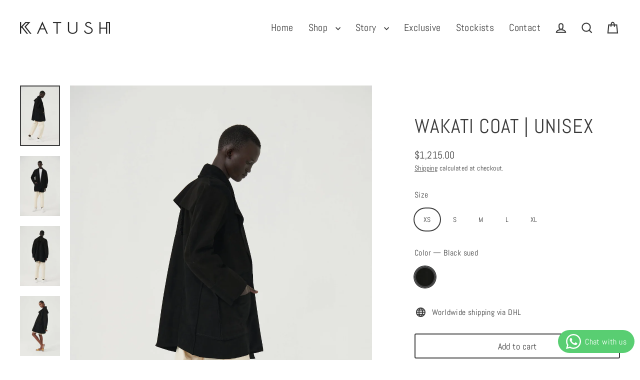

--- FILE ---
content_type: text/html; charset=utf-8
request_url: https://katushnairobi.com/collections/all-products/products/wakati-coat
body_size: 30043
content:
<!doctype html>
<html class="no-js" lang="en" dir="ltr">
<head>
  <meta charset="utf-8">
  <meta http-equiv="X-UA-Compatible" content="IE=edge">
  <meta name="viewport" content="width=device-width,initial-scale=1">
  <meta name="theme-color" content="#bf948a"><link rel="preconnect" href="https://cdn.shopify.com" crossorigin>
  <link rel="preconnect" href="https://fonts.shopifycdn.com" crossorigin>
  <link rel="dns-prefetch" href="https://productreviews.shopifycdn.com">
  <link rel="dns-prefetch" href="https://ajax.googleapis.com">
  <link rel="dns-prefetch" href="https://maps.googleapis.com">
  <link rel="dns-prefetch" href="https://maps.gstatic.com"><link rel="shortcut icon" href="//katushnairobi.com/cdn/shop/files/katush_favi_32x32.png?v=1631614093" type="image/png" />
  
<script>window.performance && window.performance.mark && window.performance.mark('shopify.content_for_header.start');</script><meta name="facebook-domain-verification" content="7ushvvqqavcygmz3pl0hj5plq4ajn7">
<meta name="google-site-verification" content="sWUkT1jXDODCWtCKAdtvRSwj0L9rBCGkxZcV0VCL67I">
<meta id="shopify-digital-wallet" name="shopify-digital-wallet" content="/60007678141/digital_wallets/dialog">
<link rel="alternate" type="application/json+oembed" href="https://katushnairobi.com/products/wakati-coat.oembed">
<script async="async" src="/checkouts/internal/preloads.js?locale=en-US"></script>
<script id="shopify-features" type="application/json">{"accessToken":"c7166222ae605b987ea869e72c670fda","betas":["rich-media-storefront-analytics"],"domain":"katushnairobi.com","predictiveSearch":true,"shopId":60007678141,"locale":"en"}</script>
<script>var Shopify = Shopify || {};
Shopify.shop = "katush-store.myshopify.com";
Shopify.locale = "en";
Shopify.currency = {"active":"USD","rate":"1.0"};
Shopify.country = "US";
Shopify.theme = {"name":"COPY OF LIVE APRIL 2025","id":143840280765,"schema_name":"Streamline","schema_version":"6.4.0","theme_store_id":872,"role":"main"};
Shopify.theme.handle = "null";
Shopify.theme.style = {"id":null,"handle":null};
Shopify.cdnHost = "katushnairobi.com/cdn";
Shopify.routes = Shopify.routes || {};
Shopify.routes.root = "/";</script>
<script type="module">!function(o){(o.Shopify=o.Shopify||{}).modules=!0}(window);</script>
<script>!function(o){function n(){var o=[];function n(){o.push(Array.prototype.slice.apply(arguments))}return n.q=o,n}var t=o.Shopify=o.Shopify||{};t.loadFeatures=n(),t.autoloadFeatures=n()}(window);</script>
<script id="shop-js-analytics" type="application/json">{"pageType":"product"}</script>
<script defer="defer" async type="module" src="//katushnairobi.com/cdn/shopifycloud/shop-js/modules/v2/client.init-shop-cart-sync_C5BV16lS.en.esm.js"></script>
<script defer="defer" async type="module" src="//katushnairobi.com/cdn/shopifycloud/shop-js/modules/v2/chunk.common_CygWptCX.esm.js"></script>
<script type="module">
  await import("//katushnairobi.com/cdn/shopifycloud/shop-js/modules/v2/client.init-shop-cart-sync_C5BV16lS.en.esm.js");
await import("//katushnairobi.com/cdn/shopifycloud/shop-js/modules/v2/chunk.common_CygWptCX.esm.js");

  window.Shopify.SignInWithShop?.initShopCartSync?.({"fedCMEnabled":true,"windoidEnabled":true});

</script>
<script>(function() {
  var isLoaded = false;
  function asyncLoad() {
    if (isLoaded) return;
    isLoaded = true;
    var urls = ["https:\/\/app.adoric-om.com\/adoric.js?key=c6714e9d6f837a910fe556b59603ed7e\u0026shop=katush-store.myshopify.com","https:\/\/app.adoric-om.com\/adoric.js?key=c6714e9d6f837a910fe556b59603ed7e\u0026shop=katush-store.myshopify.com","https:\/\/app.adoric-om.com\/adoric.js?key=c6714e9d6f837a910fe556b59603ed7e\u0026shop=katush-store.myshopify.com","https:\/\/cdn.shopify.com\/s\/files\/1\/0600\/0767\/8141\/t\/13\/assets\/yoast-active-script.js?v=1745476347\u0026shop=katush-store.myshopify.com","https:\/\/cdn.adscale.com\/static\/ecom_js\/katush-store\/add_item_to_cart.js?ver=20260117\u0026shop=katush-store.myshopify.com"];
    for (var i = 0; i < urls.length; i++) {
      var s = document.createElement('script');
      s.type = 'text/javascript';
      s.async = true;
      s.src = urls[i];
      var x = document.getElementsByTagName('script')[0];
      x.parentNode.insertBefore(s, x);
    }
  };
  if(window.attachEvent) {
    window.attachEvent('onload', asyncLoad);
  } else {
    window.addEventListener('load', asyncLoad, false);
  }
})();</script>
<script id="__st">var __st={"a":60007678141,"offset":10800,"reqid":"e4e8299a-a69c-44eb-bccc-8244a372cccb-1768727639","pageurl":"katushnairobi.com\/collections\/all-products\/products\/wakati-coat","u":"299c852d3a7c","p":"product","rtyp":"product","rid":7209777725629};</script>
<script>window.ShopifyPaypalV4VisibilityTracking = true;</script>
<script id="form-persister">!function(){'use strict';const t='contact',e='new_comment',n=[[t,t],['blogs',e],['comments',e],[t,'customer']],o='password',r='form_key',c=['recaptcha-v3-token','g-recaptcha-response','h-captcha-response',o],s=()=>{try{return window.sessionStorage}catch{return}},i='__shopify_v',u=t=>t.elements[r],a=function(){const t=[...n].map((([t,e])=>`form[action*='/${t}']:not([data-nocaptcha='true']) input[name='form_type'][value='${e}']`)).join(',');var e;return e=t,()=>e?[...document.querySelectorAll(e)].map((t=>t.form)):[]}();function m(t){const e=u(t);a().includes(t)&&(!e||!e.value)&&function(t){try{if(!s())return;!function(t){const e=s();if(!e)return;const n=u(t);if(!n)return;const o=n.value;o&&e.removeItem(o)}(t);const e=Array.from(Array(32),(()=>Math.random().toString(36)[2])).join('');!function(t,e){u(t)||t.append(Object.assign(document.createElement('input'),{type:'hidden',name:r})),t.elements[r].value=e}(t,e),function(t,e){const n=s();if(!n)return;const r=[...t.querySelectorAll(`input[type='${o}']`)].map((({name:t})=>t)),u=[...c,...r],a={};for(const[o,c]of new FormData(t).entries())u.includes(o)||(a[o]=c);n.setItem(e,JSON.stringify({[i]:1,action:t.action,data:a}))}(t,e)}catch(e){console.error('failed to persist form',e)}}(t)}const f=t=>{if('true'===t.dataset.persistBound)return;const e=function(t,e){const n=function(t){return'function'==typeof t.submit?t.submit:HTMLFormElement.prototype.submit}(t).bind(t);return function(){let t;return()=>{t||(t=!0,(()=>{try{e(),n()}catch(t){(t=>{console.error('form submit failed',t)})(t)}})(),setTimeout((()=>t=!1),250))}}()}(t,(()=>{m(t)}));!function(t,e){if('function'==typeof t.submit&&'function'==typeof e)try{t.submit=e}catch{}}(t,e),t.addEventListener('submit',(t=>{t.preventDefault(),e()})),t.dataset.persistBound='true'};!function(){function t(t){const e=(t=>{const e=t.target;return e instanceof HTMLFormElement?e:e&&e.form})(t);e&&m(e)}document.addEventListener('submit',t),document.addEventListener('DOMContentLoaded',(()=>{const e=a();for(const t of e)f(t);var n;n=document.body,new window.MutationObserver((t=>{for(const e of t)if('childList'===e.type&&e.addedNodes.length)for(const t of e.addedNodes)1===t.nodeType&&'FORM'===t.tagName&&a().includes(t)&&f(t)})).observe(n,{childList:!0,subtree:!0,attributes:!1}),document.removeEventListener('submit',t)}))}()}();</script>
<script integrity="sha256-4kQ18oKyAcykRKYeNunJcIwy7WH5gtpwJnB7kiuLZ1E=" data-source-attribution="shopify.loadfeatures" defer="defer" src="//katushnairobi.com/cdn/shopifycloud/storefront/assets/storefront/load_feature-a0a9edcb.js" crossorigin="anonymous"></script>
<script data-source-attribution="shopify.dynamic_checkout.dynamic.init">var Shopify=Shopify||{};Shopify.PaymentButton=Shopify.PaymentButton||{isStorefrontPortableWallets:!0,init:function(){window.Shopify.PaymentButton.init=function(){};var t=document.createElement("script");t.src="https://katushnairobi.com/cdn/shopifycloud/portable-wallets/latest/portable-wallets.en.js",t.type="module",document.head.appendChild(t)}};
</script>
<script data-source-attribution="shopify.dynamic_checkout.buyer_consent">
  function portableWalletsHideBuyerConsent(e){var t=document.getElementById("shopify-buyer-consent"),n=document.getElementById("shopify-subscription-policy-button");t&&n&&(t.classList.add("hidden"),t.setAttribute("aria-hidden","true"),n.removeEventListener("click",e))}function portableWalletsShowBuyerConsent(e){var t=document.getElementById("shopify-buyer-consent"),n=document.getElementById("shopify-subscription-policy-button");t&&n&&(t.classList.remove("hidden"),t.removeAttribute("aria-hidden"),n.addEventListener("click",e))}window.Shopify?.PaymentButton&&(window.Shopify.PaymentButton.hideBuyerConsent=portableWalletsHideBuyerConsent,window.Shopify.PaymentButton.showBuyerConsent=portableWalletsShowBuyerConsent);
</script>
<script>
  function portableWalletsCleanup(e){e&&e.src&&console.error("Failed to load portable wallets script "+e.src);var t=document.querySelectorAll("shopify-accelerated-checkout .shopify-payment-button__skeleton, shopify-accelerated-checkout-cart .wallet-cart-button__skeleton"),e=document.getElementById("shopify-buyer-consent");for(let e=0;e<t.length;e++)t[e].remove();e&&e.remove()}function portableWalletsNotLoadedAsModule(e){e instanceof ErrorEvent&&"string"==typeof e.message&&e.message.includes("import.meta")&&"string"==typeof e.filename&&e.filename.includes("portable-wallets")&&(window.removeEventListener("error",portableWalletsNotLoadedAsModule),window.Shopify.PaymentButton.failedToLoad=e,"loading"===document.readyState?document.addEventListener("DOMContentLoaded",window.Shopify.PaymentButton.init):window.Shopify.PaymentButton.init())}window.addEventListener("error",portableWalletsNotLoadedAsModule);
</script>

<script type="module" src="https://katushnairobi.com/cdn/shopifycloud/portable-wallets/latest/portable-wallets.en.js" onError="portableWalletsCleanup(this)" crossorigin="anonymous"></script>
<script nomodule>
  document.addEventListener("DOMContentLoaded", portableWalletsCleanup);
</script>

<link id="shopify-accelerated-checkout-styles" rel="stylesheet" media="screen" href="https://katushnairobi.com/cdn/shopifycloud/portable-wallets/latest/accelerated-checkout-backwards-compat.css" crossorigin="anonymous">
<style id="shopify-accelerated-checkout-cart">
        #shopify-buyer-consent {
  margin-top: 1em;
  display: inline-block;
  width: 100%;
}

#shopify-buyer-consent.hidden {
  display: none;
}

#shopify-subscription-policy-button {
  background: none;
  border: none;
  padding: 0;
  text-decoration: underline;
  font-size: inherit;
  cursor: pointer;
}

#shopify-subscription-policy-button::before {
  box-shadow: none;
}

      </style>

<script>window.performance && window.performance.mark && window.performance.mark('shopify.content_for_header.end');</script>

  <script>
    var theme = {
      stylesheet: "//katushnairobi.com/cdn/shop/t/13/assets/theme.css?v=25319518135279207221745830081",
      template: "product",
      routes: {
        home: "/",
        cart: "/cart.js",
        cartPage: "/cart",
        cartAdd: "/cart/add.js",
        cartChange: "/cart/change.js",
        predictiveSearch: "/search/suggest"
      },
      strings: {
        addToCart: "Add to cart",
        soldOut: "Sold Out",
        unavailable: "Unavailable",
        regularPrice: "Regular price",
        salePrice: "Sale price",
        inStockLabel: "In stock, ready to ship",
        oneStockLabel: "Low stock - [count] item left",
        otherStockLabel: "Low stock - [count] items left",
        willNotShipUntil: "Ready to ship [date]",
        willBeInStockAfter: "Back in stock [date]",
        waitingForStock: "Inventory on the way",
        cartItems: "[count] items",
        cartConfirmDelete: "Are you sure you want to remove this item?",
        cartTermsConfirmation: "You must agree with the terms and conditions of sales to check out",
        maxQuantity: "You can only have [quantity] of [title] in your cart."
      },
      settings: {
        cartType: "drawer",
        isCustomerTemplate: false,
        moneyFormat: "\u003cspan class=transcy-money\u003e${{amount}}\u003c\/span\u003e",
        quickView: true,
        hoverProductGrid: true,
        themeName: 'Streamline',
        themeVersion: "6.4.0",
        predictiveSearchType: null,
      }
    };

    document.documentElement.className = document.documentElement.className.replace('no-js', 'js');
  </script><style data-shopify>:root {
    --typeHeaderPrimary: Abel;
    --typeHeaderFallback: sans-serif;
    --typeHeaderSize: 40px;
    --typeHeaderStyle: normal;
    --typeHeaderWeight: 400;
    --typeHeaderLineHeight: 1.1;
    --typeHeaderSpacing: 0.025em;

    --typeBasePrimary:Abel;
    --typeBaseFallback:sans-serif;
    --typeBaseSize: 16px;
    --typeBaseWeight: 400;
    --typeBaseStyle: normal;
    --typeBaseSpacing: 0.025em;
    --typeBaseLineHeight: 1.6;

    
      --buttonRadius: 3px;
    

    --iconWeight: 5px;
    --iconLinecaps: miter;
  }

  

  .hero {
    background-image: linear-gradient(100deg, #ffffff 40%, #ffffff 63%, #ffffff 79%);
  }

  .placeholder-content,
  .image-wrap,
  .skrim__link,
  .pswp__img--placeholder {
    background-image: linear-gradient(100deg,  40%,  63%,  79%);
  }</style><style>
  @font-face {
  font-family: Abel;
  font-weight: 400;
  font-style: normal;
  font-display: swap;
  src: url("//katushnairobi.com/cdn/fonts/abel/abel_n4.0254805ccf79872a96d53996a984f2b9039f9995.woff2") format("woff2"),
       url("//katushnairobi.com/cdn/fonts/abel/abel_n4.635ebaebd760542724b79271de73bae7c2091173.woff") format("woff");
}

  @font-face {
  font-family: Abel;
  font-weight: 400;
  font-style: normal;
  font-display: swap;
  src: url("//katushnairobi.com/cdn/fonts/abel/abel_n4.0254805ccf79872a96d53996a984f2b9039f9995.woff2") format("woff2"),
       url("//katushnairobi.com/cdn/fonts/abel/abel_n4.635ebaebd760542724b79271de73bae7c2091173.woff") format("woff");
}


  
  
  

  body,
  input,
  textarea,
  button,
  select {
    -webkit-font-smoothing: antialiased;
    -webkit-text-size-adjust: 100%;
    text-rendering: optimizeSpeed;
    font-family: var(--typeBasePrimary), var(--typeBaseFallback);
    font-size: calc(var(--typeBaseSize) * 0.85);
    font-weight: var(--typeBaseWeight);
    font-style: var(--typeBaseStyle);
    letter-spacing: var(--typeBaseSpacing);
    line-height: var(--typeBaseLineHeight);
  }

  @media only screen and (min-width: 769px) {
    body,
    input,
    textarea,
    button,
    select {
      font-size: var(--typeBaseSize);
    }
  }

  .page-container,
  .overscroll-loader {
    display: none;
  }

  h1, .h1,
  h3, .h3,
  h4, .h4,
  h5, .h5,
  h6, .h6,
  .section-header__title,
  .spr-header-title.spr-header-title {
    font-family: var(--typeHeaderPrimary), var(--typeHeaderFallback);
    font-weight: var(--typeHeaderWeight);
    font-style: normal;
    letter-spacing: var(--typeHeaderSpacing);
    line-height: var(--typeHeaderLineHeight);
    word-break: break-word;

    
  }

  h2, .h2 {
    font-family: var(--typeBasePrimary), var(--typeBaseFallback);
    font-weight: var(--typeBaseWeight);
    letter-spacing: var(--typeBaseSpacing);
    line-height: var(--typeBaseLineHeight);
  }

  
  @keyframes pulse-fade {
    0% {
      opacity: 0;
    }
    50% {
      opacity: 1;
    }
    100% {
      opacity: 0;
    }
  }

  .splash-screen {
    box-sizing: border-box;
    display: flex;
    position: fixed;
    left: 0;
    top: 0;
    right: 0;
    bottom: 0;
    align-items: center;
    justify-content: center;
    z-index: 10001;
    background-color: #fff;
  }

  .splash-screen__loader {
    max-width: 130px;
  }

  @media only screen and (min-width: 769px) {
    .splash-screen__loader {
      max-width: 140px;
    }
  }

  .splash-screen img {
    display: block;
    max-width: 100%;
    border: 0 none;
    height: auto;
    animation: pulse-fade 0.4s infinite linear;
  }

  .loader-text {
    letter-spacing: 0.2em;
    font-size: 1.5em;
    text-transform: uppercase;
    animation: pulse-fade 0.4s infinite linear;
  }

  .loader-logo {
    display: none;
    position: fixed;
    left: 0;
    top: 0;
    right: 0;
    bottom: 0;
    align-items: center;
    justify-content: center;
    background-color: ;
    z-index: 6000;
  }

  .loader-logo__img {
    display: block;
  }

  .transition-body {
    opacity: 0;
  }

  .btn--loading span:after {
    content: "Loading";
  }
</style>
<link href="//katushnairobi.com/cdn/shop/t/13/assets/theme.css?v=25319518135279207221745830081" rel="stylesheet" type="text/css" media="all" />
<script src="//katushnairobi.com/cdn/shop/t/13/assets/vendor-v6.js" defer="defer"></script>
  <script src="//katushnairobi.com/cdn/shop/t/13/assets/theme.js?v=14263142801696088921745476347" defer="defer"></script>
<!-- BEGIN app block: shopify://apps/whatsapp-button/blocks/app-embed-block/96d80a63-e860-4262-a001-8b82ac4d00e6 --><script>
    (function() {
        function asyncLoad() {
            var url = 'https://whatsapp-button.eazeapps.io/api/buttonInstallation/scriptTag?shopId=12581&v=1758648301';
            var s = document.createElement('script');
            s.type = 'text/javascript';
            s.async = true;
            s.src = url;
            var x = document.getElementsByTagName('script')[0];
            x.parentNode.insertBefore(s, x);
        };
        if(window.attachEvent) {
            window.attachEvent('onload', asyncLoad);
        } else {
            window.addEventListener('load', asyncLoad, false);
        }
    })();
</script>

<!-- END app block --><!-- BEGIN app block: shopify://apps/transcy/blocks/switcher_embed_block/bce4f1c0-c18c-43b0-b0b2-a1aefaa44573 --><!-- BEGIN app snippet: fa_translate_core --><script>
    (function () {
        console.log("transcy ignore convert TC value",typeof transcy_ignoreConvertPrice != "undefined");
        
        function addMoneyTag(mutations, observer) {
            let currencyCookie = getCookieCore("transcy_currency");
            
            let shopifyCurrencyRegex = buildXPathQuery(
                window.ShopifyTC.shopifyCurrency.price_currency
            );
            let currencyRegex = buildCurrencyRegex(window.ShopifyTC.shopifyCurrency.price_currency)
            let tempTranscy = document.evaluate(shopifyCurrencyRegex, document, null, XPathResult.ORDERED_NODE_SNAPSHOT_TYPE, null);
            for (let iTranscy = 0; iTranscy < tempTranscy.snapshotLength; iTranscy++) {
                let elTranscy = tempTranscy.snapshotItem(iTranscy);
                if (elTranscy.innerHTML &&
                !elTranscy.classList.contains('transcy-money') && (typeof transcy_ignoreConvertPrice == "undefined" ||
                !transcy_ignoreConvertPrice?.some(className => elTranscy.classList?.contains(className))) && elTranscy?.childNodes?.length == 1) {
                    if (!window.ShopifyTC?.shopifyCurrency?.price_currency || currencyCookie == window.ShopifyTC?.currency?.active || !currencyCookie) {
                        addClassIfNotExists(elTranscy, 'notranslate');
                        continue;
                    }

                    elTranscy.classList.add('transcy-money');
                    let innerHTML = replaceMatches(elTranscy?.textContent, currencyRegex);
                    elTranscy.innerHTML = innerHTML;
                    if (!innerHTML.includes("tc-money")) {
                        addClassIfNotExists(elTranscy, 'notranslate');
                    }
                } 
                if (elTranscy.classList.contains('transcy-money') && !elTranscy?.innerHTML?.includes("tc-money")) {
                    addClassIfNotExists(elTranscy, 'notranslate');
                }
            }
        }
    
        function logChangesTranscy(mutations, observer) {
            const xpathQuery = `
                //*[text()[contains(.,"•tc")]] |
                //*[text()[contains(.,"tc")]] |
                //*[text()[contains(.,"transcy")]] |
                //textarea[@placeholder[contains(.,"transcy")]] |
                //textarea[@placeholder[contains(.,"tc")]] |
                //select[@placeholder[contains(.,"transcy")]] |
                //select[@placeholder[contains(.,"tc")]] |
                //input[@placeholder[contains(.,"tc")]] |
                //input[@value[contains(.,"tc")]] |
                //input[@value[contains(.,"transcy")]] |
                //*[text()[contains(.,"TC")]] |
                //textarea[@placeholder[contains(.,"TC")]] |
                //select[@placeholder[contains(.,"TC")]] |
                //input[@placeholder[contains(.,"TC")]] |
                //input[@value[contains(.,"TC")]]
            `;
            let tempTranscy = document.evaluate(xpathQuery, document, null, XPathResult.ORDERED_NODE_SNAPSHOT_TYPE, null);
            for (let iTranscy = 0; iTranscy < tempTranscy.snapshotLength; iTranscy++) {
                let elTranscy = tempTranscy.snapshotItem(iTranscy);
                let innerHtmlTranscy = elTranscy?.innerHTML ? elTranscy.innerHTML : "";
                if (innerHtmlTranscy && !["SCRIPT", "LINK", "STYLE"].includes(elTranscy.nodeName)) {
                    const textToReplace = [
                        '&lt;•tc&gt;', '&lt;/•tc&gt;', '&lt;tc&gt;', '&lt;/tc&gt;',
                        '&lt;transcy&gt;', '&lt;/transcy&gt;', '&amp;lt;tc&amp;gt;',
                        '&amp;lt;/tc&amp;gt;', '&lt;TRANSCY&gt;', '&lt;/TRANSCY&gt;',
                        '&lt;TC&gt;', '&lt;/TC&gt;'
                    ];
                    let containsTag = textToReplace.some(tag => innerHtmlTranscy.includes(tag));
                    if (containsTag) {
                        textToReplace.forEach(tag => {
                            innerHtmlTranscy = innerHtmlTranscy.replaceAll(tag, '');
                        });
                        elTranscy.innerHTML = innerHtmlTranscy;
                        elTranscy.setAttribute('translate', 'no');
                    }
    
                    const tagsToReplace = ['<•tc>', '</•tc>', '<tc>', '</tc>', '<transcy>', '</transcy>', '<TC>', '</TC>', '<TRANSCY>', '</TRANSCY>'];
                    if (tagsToReplace.some(tag => innerHtmlTranscy.includes(tag))) {
                        innerHtmlTranscy = innerHtmlTranscy.replace(/<(|\/)transcy>|<(|\/)tc>|<(|\/)•tc>/gi, "");
                        elTranscy.innerHTML = innerHtmlTranscy;
                        elTranscy.setAttribute('translate', 'no');
                    }
                }
                if (["INPUT"].includes(elTranscy.nodeName)) {
                    let valueInputTranscy = elTranscy.value.replaceAll("&lt;tc&gt;", "").replaceAll("&lt;/tc&gt;", "").replace(/<(|\/)transcy>|<(|\/)tc>/gi, "");
                    elTranscy.value = valueInputTranscy
                }
    
                if (["INPUT", "SELECT", "TEXTAREA"].includes(elTranscy.nodeName)) {
                    elTranscy.placeholder = elTranscy.placeholder.replaceAll("&lt;tc&gt;", "").replaceAll("&lt;/tc&gt;", "").replace(/<(|\/)transcy>|<(|\/)tc>/gi, "");
                }
            }
            addMoneyTag(mutations, observer)
        }
        const observerOptionsTranscy = {
            subtree: true,
            childList: true
        };
        const observerTranscy = new MutationObserver(logChangesTranscy);
        observerTranscy.observe(document.documentElement, observerOptionsTranscy);
    })();

    const addClassIfNotExists = (element, className) => {
        if (!element.classList.contains(className)) {
            element.classList.add(className);
        }
    };
    
    const replaceMatches = (content, currencyRegex) => {
        let arrCurrencies = content.match(currencyRegex);
    
        if (arrCurrencies?.length && content === arrCurrencies[0]) {
            return content;
        }
        return (
            arrCurrencies?.reduce((string, oldVal, index) => {
                const hasSpaceBefore = string.match(new RegExp(`\\s${oldVal}`));
                const hasSpaceAfter = string.match(new RegExp(`${oldVal}\\s`));
                let eleCurrencyConvert = `<tc-money translate="no">${arrCurrencies[index]}</tc-money>`;
                if (hasSpaceBefore) eleCurrencyConvert = ` ${eleCurrencyConvert}`;
                if (hasSpaceAfter) eleCurrencyConvert = `${eleCurrencyConvert} `;
                if (string.includes("tc-money")) {
                    return string;
                }
                return string?.replaceAll(oldVal, eleCurrencyConvert);
            }, content) || content
        );
        return result;
    };
    
    const unwrapCurrencySpan = (text) => {
        return text.replace(/<span[^>]*>(.*?)<\/span>/gi, "$1");
    };

    const getSymbolsAndCodes = (text)=>{
        let numberPattern = "\\d+(?:[.,]\\d+)*(?:[.,]\\d+)?(?:\\s?\\d+)?"; // Chỉ tối đa 1 khoảng trắng
        let textWithoutCurrencySpan = unwrapCurrencySpan(text);
        let symbolsAndCodes = textWithoutCurrencySpan
            .trim()
            .replace(new RegExp(numberPattern, "g"), "")
            .split(/\s+/) // Loại bỏ khoảng trắng dư thừa
            .filter((el) => el);

        if (!Array.isArray(symbolsAndCodes) || symbolsAndCodes.length === 0) {
            throw new Error("symbolsAndCodes must be a non-empty array.");
        }

        return symbolsAndCodes;
    }
    
    const buildCurrencyRegex = (text) => {
       let symbolsAndCodes = getSymbolsAndCodes(text)
       let patterns = createCurrencyRegex(symbolsAndCodes)

       return new RegExp(`(${patterns.join("|")})`, "g");
    };

    const createCurrencyRegex = (symbolsAndCodes)=>{
        const escape = (str) => str.replace(/[-/\\^$*+?.()|[\]{}]/g, "\\$&");
        const [s1, s2] = [escape(symbolsAndCodes[0]), escape(symbolsAndCodes[1] || "")];
        const space = "\\s?";
        const numberPattern = "\\d+(?:[.,]\\d+)*(?:[.,]\\d+)?(?:\\s?\\d+)?"; 
        const patterns = [];
        if (s1 && s2) {
            patterns.push(
                `${s1}${space}${numberPattern}${space}${s2}`,
                `${s2}${space}${numberPattern}${space}${s1}`,
                `${s2}${space}${s1}${space}${numberPattern}`,
                `${s1}${space}${s2}${space}${numberPattern}`
            );
        }
        if (s1) {
            patterns.push(`${s1}${space}${numberPattern}`);
            patterns.push(`${numberPattern}${space}${s1}`);
        }

        if (s2) {
            patterns.push(`${s2}${space}${numberPattern}`);
            patterns.push(`${numberPattern}${space}${s2}`);
        }
        return patterns;
    }
    
    const getCookieCore = function (name) {
        var nameEQ = name + "=";
        var ca = document.cookie.split(';');
        for (var i = 0; i < ca.length; i++) {
            var c = ca[i];
            while (c.charAt(0) == ' ') c = c.substring(1, c.length);
            if (c.indexOf(nameEQ) == 0) return c.substring(nameEQ.length, c.length);
        }
        return null;
    };
    
    const buildXPathQuery = (text) => {
        let numberPattern = "\\d+(?:[.,]\\d+)*"; // Bỏ `matches()`
        let symbolAndCodes = text.replace(/<span[^>]*>(.*?)<\/span>/gi, "$1")
            .trim()
            .replace(new RegExp(numberPattern, "g"), "")
            .split(" ")
            ?.filter((el) => el);
    
        if (!symbolAndCodes || !Array.isArray(symbolAndCodes) || symbolAndCodes.length === 0) {
            throw new Error("symbolAndCodes must be a non-empty array.");
        }
    
        // Escape ký tự đặc biệt trong XPath
        const escapeXPath = (str) => str.replace(/(["'])/g, "\\$1");
    
        // Danh sách thẻ HTML cần tìm
        const allowedTags = ["div", "span", "p", "strong", "b", "h1", "h2", "h3", "h4", "h5", "h6", "td", "li", "font", "dd", 'a', 'font', 's'];
    
        // Tạo điều kiện contains() cho từng symbol hoặc code
        const conditions = symbolAndCodes
            .map((symbol) =>
                `(contains(text(), "${escapeXPath(symbol)}") and (contains(text(), "0") or contains(text(), "1") or contains(text(), "2") or contains(text(), "3") or contains(text(), "4") or contains(text(), "5") or contains(text(), "6") or contains(text(), "7") or contains(text(), "8") or contains(text(), "9")) )`
            )
            .join(" or ");
    
        // Tạo XPath Query (Chỉ tìm trong các thẻ HTML, không tìm trong input)
        const xpathQuery = allowedTags
            .map((tag) => `//${tag}[${conditions}]`)
            .join(" | ");
    
        return xpathQuery;
    };
    
    window.ShopifyTC = {};
    ShopifyTC.shop = "katushnairobi.com";
    ShopifyTC.locale = "en";
    ShopifyTC.currency = {"active":"USD", "rate":""};
    ShopifyTC.country = "US";
    ShopifyTC.designMode = false;
    ShopifyTC.theme = {};
    ShopifyTC.cdnHost = "";
    ShopifyTC.routes = {};
    ShopifyTC.routes.root = "/";
    ShopifyTC.store_id = 60007678141;
    ShopifyTC.page_type = "product";
    ShopifyTC.resource_id = "";
    ShopifyTC.resource_description = "";
    ShopifyTC.market_id = 2019950781;
    switch (ShopifyTC.page_type) {
        case "product":
            ShopifyTC.resource_id = 7209777725629;
            ShopifyTC.resource_description = "\u003cp\u003eThe Wakati coat is a lightweight outerwear piece in unlined suede with a wide folding lapel and front side pockets. Katush's intellectual curiosity is on full display in the contemporary genderless Kenyan brand's latest collection, another offering of modern versatility that truly serves the contemporary wardrobe.\u003c\/p\u003e"
            break;
        case "article":
            ShopifyTC.resource_id = null;
            ShopifyTC.resource_description = null
            break;
        case "blog":
            ShopifyTC.resource_id = null;
            break;
        case "collection":
            ShopifyTC.resource_id = 281810862269;
            ShopifyTC.resource_description = "\u003cdiv data-mce-fragment=\"1\" class=\"skrim__title\"\u003e\n\u003cdiv data-mce-fragment=\"1\" class=\"skrim__underline-me\"\u003e\n\u003cp data-mce-fragment=\"1\" class=\"section-header__title appear-delay\"\u003eShop every day, \u003cspan data-mce-fragment=\"1\"\u003eKatush's intellectual curiosity is on full display in the contemporary Kenyan brand's latest collection.\u003c\/span\u003e\u003c\/p\u003e\n\u003c\/div\u003e\n\u003c\/div\u003e"
            break;
        case "policy":
            ShopifyTC.resource_id = null;
            ShopifyTC.resource_description = null
            break;
        case "page":
            ShopifyTC.resource_id = null;
            ShopifyTC.resource_description = null
            break;
        default:
            break;
    }

    window.ShopifyTC.shopifyCurrency={
        "price": `0.01`,
        "price_currency": `<span class=transcy-money>$0.01 USD</span>`,
        "currency": `USD`
    }


    if(typeof(transcy_appEmbed) == 'undefined'){
        transcy_switcherVersion = "1717582878";
        transcy_productMediaVersion = "";
        transcy_collectionMediaVersion = "";
        transcy_otherMediaVersion = "";
        transcy_productId = "7209777725629";
        transcy_shopName = "Katush Store";
        transcy_currenciesPaymentPublish = [];
        transcy_curencyDefault = "USD";transcy_currenciesPaymentPublish.push("USD");
        transcy_shopifyLocales = [{"shop_locale":{"locale":"en","enabled":true,"primary":true,"published":true}}];
        transcy_moneyFormat = "<span class=transcy-money>${{amount}}</span>";

        function domLoadedTranscy () {
            let cdnScriptTC = typeof(transcy_cdn) != 'undefined' ? (transcy_cdn+'/transcy.js') : "https://cdn.shopify.com/extensions/019bbfa6-be8b-7e64-b8d4-927a6591272a/transcy-294/assets/transcy.js";
            let cdnLinkTC = typeof(transcy_cdn) != 'undefined' ? (transcy_cdn+'/transcy.css') :  "https://cdn.shopify.com/extensions/019bbfa6-be8b-7e64-b8d4-927a6591272a/transcy-294/assets/transcy.css";
            let scriptTC = document.createElement('script');
            scriptTC.type = 'text/javascript';
            scriptTC.defer = true;
            scriptTC.src = cdnScriptTC;
            scriptTC.id = "transcy-script";
            document.head.appendChild(scriptTC);

            let linkTC = document.createElement('link');
            linkTC.rel = 'stylesheet'; 
            linkTC.type = 'text/css';
            linkTC.href = cdnLinkTC;
            linkTC.id = "transcy-style";
            document.head.appendChild(linkTC); 
        }


        if (document.readyState === 'interactive' || document.readyState === 'complete') {
            domLoadedTranscy();
        } else {
            document.addEventListener("DOMContentLoaded", function () {
                domLoadedTranscy();
            });
        }
    }
</script>
<!-- END app snippet -->


<!-- END app block --><!-- BEGIN app block: shopify://apps/yoast-seo/blocks/metatags/7c777011-bc88-4743-a24e-64336e1e5b46 -->
<!-- This site is optimized with Yoast SEO for Shopify -->
<title>WAKATI COAT | UNISEX - Katush Store</title>
<meta name="description" content="The Wakati coat is a lightweight outerwear piece in unlined suede with a wide folding lapel and front side pockets." />
<link rel="canonical" href="https://katushnairobi.com/products/wakati-coat" />
<meta name="robots" content="index, follow, max-image-preview:large, max-snippet:-1, max-video-preview:-1" />
<meta property="og:site_name" content="Katush Store" />
<meta property="og:url" content="https://katushnairobi.com/products/wakati-coat" />
<meta property="og:locale" content="en_US" />
<meta property="og:type" content="product" />
<meta property="og:title" content="WAKATI COAT | UNISEX - Katush Store" />
<meta property="og:description" content="The Wakati coat is a lightweight outerwear piece in unlined suede with a wide folding lapel and front side pockets." />
<meta property="og:image" content="https://katushnairobi.com/cdn/shop/products/KAW22003-SDE_14.jpg?v=1681204227" />
<meta property="og:image:height" content="4200" />
<meta property="og:image:width" content="2799" />
<meta property="og:availability" content="instock" />
<meta property="product:availability" content="instock" />
<meta property="product:condition" content="new" />
<meta property="product:price:amount" content="1215.0" />
<meta property="product:price:currency" content="USD" />
<meta property="product:retailer_item_id" content="KAW22003-SDE-XS" />
<meta name="twitter:card" content="summary_large_image" />
<script type="application/ld+json" id="yoast-schema-graph">
{
  "@context": "https://schema.org",
  "@graph": [
    {
      "@type": "WebSite",
      "@id": "https://katushnairobi.com/#/schema/website/1",
      "url": "https://katushnairobi.com",
      "name": "Katush Store",
      "potentialAction": {
        "@type": "SearchAction",
        "target": "https://katushnairobi.com/search?q={search_term_string}",
        "query-input": "required name=search_term_string"
      },
      "inLanguage": "en"
    },
    {
      "@type": "ItemPage",
      "@id": "https:\/\/katushnairobi.com\/products\/wakati-coat",
      "name": "WAKATI COAT | UNISEX - Katush Store",
      "description": "The Wakati coat is a lightweight outerwear piece in unlined suede with a wide folding lapel and front side pockets.",
      "datePublished": "2022-10-31T15:23:04+03:00",
      "breadcrumb": {
        "@id": "https:\/\/katushnairobi.com\/products\/wakati-coat\/#\/schema\/breadcrumb"
      },
      "primaryImageOfPage": {
        "@id": "https://katushnairobi.com/#/schema/ImageObject/25608659959997"
      },
      "image": [{
        "@id": "https://katushnairobi.com/#/schema/ImageObject/25608659959997"
      }],
      "isPartOf": {
        "@id": "https://katushnairobi.com/#/schema/website/1"
      },
      "url": "https:\/\/katushnairobi.com\/products\/wakati-coat"
    },
    {
      "@type": "ImageObject",
      "@id": "https://katushnairobi.com/#/schema/ImageObject/25608659959997",
      "caption": "WAKATI COAT | UNISEX",
      "inLanguage": "en",
      "width": 2799,
      "height": 4200,
      "url": "https:\/\/katushnairobi.com\/cdn\/shop\/products\/KAW22003-SDE_14.jpg?v=1681204227",
      "contentUrl": "https:\/\/katushnairobi.com\/cdn\/shop\/products\/KAW22003-SDE_14.jpg?v=1681204227"
    },
    {
      "@type": "ProductGroup",
      "@id": "https:\/\/katushnairobi.com\/products\/wakati-coat\/#\/schema\/Product",
      "brand": [{
        "@id": "https://katushnairobi.com/#/schema/organization/1"
      }],
      "mainEntityOfPage": {
        "@id": "https:\/\/katushnairobi.com\/products\/wakati-coat"
      },
      "name": "WAKATI COAT | UNISEX",
      "description": "The Wakati coat is a lightweight outerwear piece in unlined suede with a wide folding lapel and front side pockets.",
      "image": [{
        "@id": "https://katushnairobi.com/#/schema/ImageObject/25608659959997"
      }],
      "productGroupID": "7209777725629",
      "hasVariant": [
        {
          "@type": "Product",
          "@id": "https://katushnairobi.com/#/schema/Product/41687463166141",
          "name": "WAKATI COAT | UNISEX - XL \/ Black sued",
          "sku": "KAW22003-SDE-XL",
          "image": [{
            "@id": "https://katushnairobi.com/#/schema/ImageObject/25608659959997"
          }],
          "offers": {
            "@type": "Offer",
            "@id": "https://katushnairobi.com/#/schema/Offer/41687463166141",
            "availability": "https://schema.org/InStock",
            "category": "Apparel & Accessories > Clothing > Outerwear > Coats & Jackets",
            "priceSpecification": {
              "@type": "UnitPriceSpecification",
              "valueAddedTaxIncluded": true,
              "price": 1215.0,
              "priceCurrency": "USD"
            },
            "url": "https:\/\/katushnairobi.com\/products\/wakati-coat?variant=41687463166141",
            "checkoutPageURLTemplate": "https:\/\/katushnairobi.com\/cart\/add?id=41687463166141\u0026quantity=1"
          }
        },
        {
          "@type": "Product",
          "@id": "https://katushnairobi.com/#/schema/Product/41687463133373",
          "name": "WAKATI COAT | UNISEX - L \/ Black sued",
          "sku": "KAW22003-SDE-L",
          "image": [{
            "@id": "https://katushnairobi.com/#/schema/ImageObject/25608659959997"
          }],
          "offers": {
            "@type": "Offer",
            "@id": "https://katushnairobi.com/#/schema/Offer/41687463133373",
            "availability": "https://schema.org/InStock",
            "category": "Apparel & Accessories > Clothing > Outerwear > Coats & Jackets",
            "priceSpecification": {
              "@type": "UnitPriceSpecification",
              "valueAddedTaxIncluded": true,
              "price": 1215.0,
              "priceCurrency": "USD"
            },
            "url": "https:\/\/katushnairobi.com\/products\/wakati-coat?variant=41687463133373",
            "checkoutPageURLTemplate": "https:\/\/katushnairobi.com\/cart\/add?id=41687463133373\u0026quantity=1"
          }
        },
        {
          "@type": "Product",
          "@id": "https://katushnairobi.com/#/schema/Product/41687463100605",
          "name": "WAKATI COAT | UNISEX - M \/ Black sued",
          "sku": "KAW22003-SDE-M",
          "image": [{
            "@id": "https://katushnairobi.com/#/schema/ImageObject/25608659959997"
          }],
          "offers": {
            "@type": "Offer",
            "@id": "https://katushnairobi.com/#/schema/Offer/41687463100605",
            "availability": "https://schema.org/InStock",
            "category": "Apparel & Accessories > Clothing > Outerwear > Coats & Jackets",
            "priceSpecification": {
              "@type": "UnitPriceSpecification",
              "valueAddedTaxIncluded": true,
              "price": 1215.0,
              "priceCurrency": "USD"
            },
            "url": "https:\/\/katushnairobi.com\/products\/wakati-coat?variant=41687463100605",
            "checkoutPageURLTemplate": "https:\/\/katushnairobi.com\/cart\/add?id=41687463100605\u0026quantity=1"
          }
        },
        {
          "@type": "Product",
          "@id": "https://katushnairobi.com/#/schema/Product/41687463067837",
          "name": "WAKATI COAT | UNISEX - S \/ Black sued",
          "sku": "KAW22003-SDE-S",
          "image": [{
            "@id": "https://katushnairobi.com/#/schema/ImageObject/25608659959997"
          }],
          "offers": {
            "@type": "Offer",
            "@id": "https://katushnairobi.com/#/schema/Offer/41687463067837",
            "availability": "https://schema.org/InStock",
            "category": "Apparel & Accessories > Clothing > Outerwear > Coats & Jackets",
            "priceSpecification": {
              "@type": "UnitPriceSpecification",
              "valueAddedTaxIncluded": true,
              "price": 1215.0,
              "priceCurrency": "USD"
            },
            "url": "https:\/\/katushnairobi.com\/products\/wakati-coat?variant=41687463067837",
            "checkoutPageURLTemplate": "https:\/\/katushnairobi.com\/cart\/add?id=41687463067837\u0026quantity=1"
          }
        },
        {
          "@type": "Product",
          "@id": "https://katushnairobi.com/#/schema/Product/41687463035069",
          "name": "WAKATI COAT | UNISEX - XS \/ Black sued",
          "sku": "KAW22003-SDE-XS",
          "image": [{
            "@id": "https://katushnairobi.com/#/schema/ImageObject/25608659959997"
          }],
          "offers": {
            "@type": "Offer",
            "@id": "https://katushnairobi.com/#/schema/Offer/41687463035069",
            "availability": "https://schema.org/InStock",
            "category": "Apparel & Accessories > Clothing > Outerwear > Coats & Jackets",
            "priceSpecification": {
              "@type": "UnitPriceSpecification",
              "valueAddedTaxIncluded": true,
              "price": 1215.0,
              "priceCurrency": "USD"
            },
            "url": "https:\/\/katushnairobi.com\/products\/wakati-coat?variant=41687463035069",
            "checkoutPageURLTemplate": "https:\/\/katushnairobi.com\/cart\/add?id=41687463035069\u0026quantity=1"
          }
        }
      ],
      "url": "https:\/\/katushnairobi.com\/products\/wakati-coat"
    },
    {
      "@type": "BreadcrumbList",
      "@id": "https:\/\/katushnairobi.com\/products\/wakati-coat\/#\/schema\/breadcrumb",
      "itemListElement": [
        {
          "@type": "ListItem",
          "name": "Katush Store",
          "item": "https:\/\/katushnairobi.com",
          "position": 1
        },
        {
          "@type": "ListItem",
          "name": "WAKATI COAT | UNISEX",
          "position": 2
        }
      ]
    }

  ]}
</script>
<!--/ Yoast SEO -->
<!-- END app block --><link href="https://monorail-edge.shopifysvc.com" rel="dns-prefetch">
<script>(function(){if ("sendBeacon" in navigator && "performance" in window) {try {var session_token_from_headers = performance.getEntriesByType('navigation')[0].serverTiming.find(x => x.name == '_s').description;} catch {var session_token_from_headers = undefined;}var session_cookie_matches = document.cookie.match(/_shopify_s=([^;]*)/);var session_token_from_cookie = session_cookie_matches && session_cookie_matches.length === 2 ? session_cookie_matches[1] : "";var session_token = session_token_from_headers || session_token_from_cookie || "";function handle_abandonment_event(e) {var entries = performance.getEntries().filter(function(entry) {return /monorail-edge.shopifysvc.com/.test(entry.name);});if (!window.abandonment_tracked && entries.length === 0) {window.abandonment_tracked = true;var currentMs = Date.now();var navigation_start = performance.timing.navigationStart;var payload = {shop_id: 60007678141,url: window.location.href,navigation_start,duration: currentMs - navigation_start,session_token,page_type: "product"};window.navigator.sendBeacon("https://monorail-edge.shopifysvc.com/v1/produce", JSON.stringify({schema_id: "online_store_buyer_site_abandonment/1.1",payload: payload,metadata: {event_created_at_ms: currentMs,event_sent_at_ms: currentMs}}));}}window.addEventListener('pagehide', handle_abandonment_event);}}());</script>
<script id="web-pixels-manager-setup">(function e(e,d,r,n,o){if(void 0===o&&(o={}),!Boolean(null===(a=null===(i=window.Shopify)||void 0===i?void 0:i.analytics)||void 0===a?void 0:a.replayQueue)){var i,a;window.Shopify=window.Shopify||{};var t=window.Shopify;t.analytics=t.analytics||{};var s=t.analytics;s.replayQueue=[],s.publish=function(e,d,r){return s.replayQueue.push([e,d,r]),!0};try{self.performance.mark("wpm:start")}catch(e){}var l=function(){var e={modern:/Edge?\/(1{2}[4-9]|1[2-9]\d|[2-9]\d{2}|\d{4,})\.\d+(\.\d+|)|Firefox\/(1{2}[4-9]|1[2-9]\d|[2-9]\d{2}|\d{4,})\.\d+(\.\d+|)|Chrom(ium|e)\/(9{2}|\d{3,})\.\d+(\.\d+|)|(Maci|X1{2}).+ Version\/(15\.\d+|(1[6-9]|[2-9]\d|\d{3,})\.\d+)([,.]\d+|)( \(\w+\)|)( Mobile\/\w+|) Safari\/|Chrome.+OPR\/(9{2}|\d{3,})\.\d+\.\d+|(CPU[ +]OS|iPhone[ +]OS|CPU[ +]iPhone|CPU IPhone OS|CPU iPad OS)[ +]+(15[._]\d+|(1[6-9]|[2-9]\d|\d{3,})[._]\d+)([._]\d+|)|Android:?[ /-](13[3-9]|1[4-9]\d|[2-9]\d{2}|\d{4,})(\.\d+|)(\.\d+|)|Android.+Firefox\/(13[5-9]|1[4-9]\d|[2-9]\d{2}|\d{4,})\.\d+(\.\d+|)|Android.+Chrom(ium|e)\/(13[3-9]|1[4-9]\d|[2-9]\d{2}|\d{4,})\.\d+(\.\d+|)|SamsungBrowser\/([2-9]\d|\d{3,})\.\d+/,legacy:/Edge?\/(1[6-9]|[2-9]\d|\d{3,})\.\d+(\.\d+|)|Firefox\/(5[4-9]|[6-9]\d|\d{3,})\.\d+(\.\d+|)|Chrom(ium|e)\/(5[1-9]|[6-9]\d|\d{3,})\.\d+(\.\d+|)([\d.]+$|.*Safari\/(?![\d.]+ Edge\/[\d.]+$))|(Maci|X1{2}).+ Version\/(10\.\d+|(1[1-9]|[2-9]\d|\d{3,})\.\d+)([,.]\d+|)( \(\w+\)|)( Mobile\/\w+|) Safari\/|Chrome.+OPR\/(3[89]|[4-9]\d|\d{3,})\.\d+\.\d+|(CPU[ +]OS|iPhone[ +]OS|CPU[ +]iPhone|CPU IPhone OS|CPU iPad OS)[ +]+(10[._]\d+|(1[1-9]|[2-9]\d|\d{3,})[._]\d+)([._]\d+|)|Android:?[ /-](13[3-9]|1[4-9]\d|[2-9]\d{2}|\d{4,})(\.\d+|)(\.\d+|)|Mobile Safari.+OPR\/([89]\d|\d{3,})\.\d+\.\d+|Android.+Firefox\/(13[5-9]|1[4-9]\d|[2-9]\d{2}|\d{4,})\.\d+(\.\d+|)|Android.+Chrom(ium|e)\/(13[3-9]|1[4-9]\d|[2-9]\d{2}|\d{4,})\.\d+(\.\d+|)|Android.+(UC? ?Browser|UCWEB|U3)[ /]?(15\.([5-9]|\d{2,})|(1[6-9]|[2-9]\d|\d{3,})\.\d+)\.\d+|SamsungBrowser\/(5\.\d+|([6-9]|\d{2,})\.\d+)|Android.+MQ{2}Browser\/(14(\.(9|\d{2,})|)|(1[5-9]|[2-9]\d|\d{3,})(\.\d+|))(\.\d+|)|K[Aa][Ii]OS\/(3\.\d+|([4-9]|\d{2,})\.\d+)(\.\d+|)/},d=e.modern,r=e.legacy,n=navigator.userAgent;return n.match(d)?"modern":n.match(r)?"legacy":"unknown"}(),u="modern"===l?"modern":"legacy",c=(null!=n?n:{modern:"",legacy:""})[u],f=function(e){return[e.baseUrl,"/wpm","/b",e.hashVersion,"modern"===e.buildTarget?"m":"l",".js"].join("")}({baseUrl:d,hashVersion:r,buildTarget:u}),m=function(e){var d=e.version,r=e.bundleTarget,n=e.surface,o=e.pageUrl,i=e.monorailEndpoint;return{emit:function(e){var a=e.status,t=e.errorMsg,s=(new Date).getTime(),l=JSON.stringify({metadata:{event_sent_at_ms:s},events:[{schema_id:"web_pixels_manager_load/3.1",payload:{version:d,bundle_target:r,page_url:o,status:a,surface:n,error_msg:t},metadata:{event_created_at_ms:s}}]});if(!i)return console&&console.warn&&console.warn("[Web Pixels Manager] No Monorail endpoint provided, skipping logging."),!1;try{return self.navigator.sendBeacon.bind(self.navigator)(i,l)}catch(e){}var u=new XMLHttpRequest;try{return u.open("POST",i,!0),u.setRequestHeader("Content-Type","text/plain"),u.send(l),!0}catch(e){return console&&console.warn&&console.warn("[Web Pixels Manager] Got an unhandled error while logging to Monorail."),!1}}}}({version:r,bundleTarget:l,surface:e.surface,pageUrl:self.location.href,monorailEndpoint:e.monorailEndpoint});try{o.browserTarget=l,function(e){var d=e.src,r=e.async,n=void 0===r||r,o=e.onload,i=e.onerror,a=e.sri,t=e.scriptDataAttributes,s=void 0===t?{}:t,l=document.createElement("script"),u=document.querySelector("head"),c=document.querySelector("body");if(l.async=n,l.src=d,a&&(l.integrity=a,l.crossOrigin="anonymous"),s)for(var f in s)if(Object.prototype.hasOwnProperty.call(s,f))try{l.dataset[f]=s[f]}catch(e){}if(o&&l.addEventListener("load",o),i&&l.addEventListener("error",i),u)u.appendChild(l);else{if(!c)throw new Error("Did not find a head or body element to append the script");c.appendChild(l)}}({src:f,async:!0,onload:function(){if(!function(){var e,d;return Boolean(null===(d=null===(e=window.Shopify)||void 0===e?void 0:e.analytics)||void 0===d?void 0:d.initialized)}()){var d=window.webPixelsManager.init(e)||void 0;if(d){var r=window.Shopify.analytics;r.replayQueue.forEach((function(e){var r=e[0],n=e[1],o=e[2];d.publishCustomEvent(r,n,o)})),r.replayQueue=[],r.publish=d.publishCustomEvent,r.visitor=d.visitor,r.initialized=!0}}},onerror:function(){return m.emit({status:"failed",errorMsg:"".concat(f," has failed to load")})},sri:function(e){var d=/^sha384-[A-Za-z0-9+/=]+$/;return"string"==typeof e&&d.test(e)}(c)?c:"",scriptDataAttributes:o}),m.emit({status:"loading"})}catch(e){m.emit({status:"failed",errorMsg:(null==e?void 0:e.message)||"Unknown error"})}}})({shopId: 60007678141,storefrontBaseUrl: "https://katushnairobi.com",extensionsBaseUrl: "https://extensions.shopifycdn.com/cdn/shopifycloud/web-pixels-manager",monorailEndpoint: "https://monorail-edge.shopifysvc.com/unstable/produce_batch",surface: "storefront-renderer",enabledBetaFlags: ["2dca8a86"],webPixelsConfigList: [{"id":"1125482685","configuration":"{\"accountID\":\"AdScaleWepPixel\",\"adscaleShopHost\":\"katush-store\"}","eventPayloadVersion":"v1","runtimeContext":"STRICT","scriptVersion":"bb7d4e376056952c1b8d587666f0fa80","type":"APP","apiClientId":1807201,"privacyPurposes":["ANALYTICS","MARKETING","SALE_OF_DATA"],"dataSharingAdjustments":{"protectedCustomerApprovalScopes":["read_customer_address","read_customer_email","read_customer_name","read_customer_personal_data","read_customer_phone"]}},{"id":"477364413","configuration":"{\"config\":\"{\\\"pixel_id\\\":\\\"G-7WGMDCX9J6\\\",\\\"target_country\\\":\\\"US\\\",\\\"gtag_events\\\":[{\\\"type\\\":\\\"begin_checkout\\\",\\\"action_label\\\":\\\"G-7WGMDCX9J6\\\"},{\\\"type\\\":\\\"search\\\",\\\"action_label\\\":\\\"G-7WGMDCX9J6\\\"},{\\\"type\\\":\\\"view_item\\\",\\\"action_label\\\":[\\\"G-7WGMDCX9J6\\\",\\\"MC-QSTQPLJTCR\\\"]},{\\\"type\\\":\\\"purchase\\\",\\\"action_label\\\":[\\\"G-7WGMDCX9J6\\\",\\\"MC-QSTQPLJTCR\\\"]},{\\\"type\\\":\\\"page_view\\\",\\\"action_label\\\":[\\\"G-7WGMDCX9J6\\\",\\\"MC-QSTQPLJTCR\\\"]},{\\\"type\\\":\\\"add_payment_info\\\",\\\"action_label\\\":\\\"G-7WGMDCX9J6\\\"},{\\\"type\\\":\\\"add_to_cart\\\",\\\"action_label\\\":\\\"G-7WGMDCX9J6\\\"}],\\\"enable_monitoring_mode\\\":false}\"}","eventPayloadVersion":"v1","runtimeContext":"OPEN","scriptVersion":"b2a88bafab3e21179ed38636efcd8a93","type":"APP","apiClientId":1780363,"privacyPurposes":[],"dataSharingAdjustments":{"protectedCustomerApprovalScopes":["read_customer_address","read_customer_email","read_customer_name","read_customer_personal_data","read_customer_phone"]}},{"id":"249495741","configuration":"{\"pixel_id\":\"1410071306071200\",\"pixel_type\":\"facebook_pixel\",\"metaapp_system_user_token\":\"-\"}","eventPayloadVersion":"v1","runtimeContext":"OPEN","scriptVersion":"ca16bc87fe92b6042fbaa3acc2fbdaa6","type":"APP","apiClientId":2329312,"privacyPurposes":["ANALYTICS","MARKETING","SALE_OF_DATA"],"dataSharingAdjustments":{"protectedCustomerApprovalScopes":["read_customer_address","read_customer_email","read_customer_name","read_customer_personal_data","read_customer_phone"]}},{"id":"shopify-app-pixel","configuration":"{}","eventPayloadVersion":"v1","runtimeContext":"STRICT","scriptVersion":"0450","apiClientId":"shopify-pixel","type":"APP","privacyPurposes":["ANALYTICS","MARKETING"]},{"id":"shopify-custom-pixel","eventPayloadVersion":"v1","runtimeContext":"LAX","scriptVersion":"0450","apiClientId":"shopify-pixel","type":"CUSTOM","privacyPurposes":["ANALYTICS","MARKETING"]}],isMerchantRequest: false,initData: {"shop":{"name":"Katush Store","paymentSettings":{"currencyCode":"USD"},"myshopifyDomain":"katush-store.myshopify.com","countryCode":"KE","storefrontUrl":"https:\/\/katushnairobi.com"},"customer":null,"cart":null,"checkout":null,"productVariants":[{"price":{"amount":1215.0,"currencyCode":"USD"},"product":{"title":"WAKATI COAT | UNISEX","vendor":"Katush Store","id":"7209777725629","untranslatedTitle":"WAKATI COAT | UNISEX","url":"\/products\/wakati-coat","type":"Mens, Womens"},"id":"41687463035069","image":{"src":"\/\/katushnairobi.com\/cdn\/shop\/products\/KAW22003-SDE_14.jpg?v=1681204227"},"sku":"KAW22003-SDE-XS","title":"XS \/ Black sued","untranslatedTitle":"XS \/ Black sued"},{"price":{"amount":1215.0,"currencyCode":"USD"},"product":{"title":"WAKATI COAT | UNISEX","vendor":"Katush Store","id":"7209777725629","untranslatedTitle":"WAKATI COAT | UNISEX","url":"\/products\/wakati-coat","type":"Mens, Womens"},"id":"41687463067837","image":{"src":"\/\/katushnairobi.com\/cdn\/shop\/products\/KAW22003-SDE_14.jpg?v=1681204227"},"sku":"KAW22003-SDE-S","title":"S \/ Black sued","untranslatedTitle":"S \/ Black sued"},{"price":{"amount":1215.0,"currencyCode":"USD"},"product":{"title":"WAKATI COAT | UNISEX","vendor":"Katush Store","id":"7209777725629","untranslatedTitle":"WAKATI COAT | UNISEX","url":"\/products\/wakati-coat","type":"Mens, Womens"},"id":"41687463100605","image":{"src":"\/\/katushnairobi.com\/cdn\/shop\/products\/KAW22003-SDE_14.jpg?v=1681204227"},"sku":"KAW22003-SDE-M","title":"M \/ Black sued","untranslatedTitle":"M \/ Black sued"},{"price":{"amount":1215.0,"currencyCode":"USD"},"product":{"title":"WAKATI COAT | UNISEX","vendor":"Katush Store","id":"7209777725629","untranslatedTitle":"WAKATI COAT | UNISEX","url":"\/products\/wakati-coat","type":"Mens, Womens"},"id":"41687463133373","image":{"src":"\/\/katushnairobi.com\/cdn\/shop\/products\/KAW22003-SDE_14.jpg?v=1681204227"},"sku":"KAW22003-SDE-L","title":"L \/ Black sued","untranslatedTitle":"L \/ Black sued"},{"price":{"amount":1215.0,"currencyCode":"USD"},"product":{"title":"WAKATI COAT | UNISEX","vendor":"Katush Store","id":"7209777725629","untranslatedTitle":"WAKATI COAT | UNISEX","url":"\/products\/wakati-coat","type":"Mens, Womens"},"id":"41687463166141","image":{"src":"\/\/katushnairobi.com\/cdn\/shop\/products\/KAW22003-SDE_14.jpg?v=1681204227"},"sku":"KAW22003-SDE-XL","title":"XL \/ Black sued","untranslatedTitle":"XL \/ Black sued"}],"purchasingCompany":null},},"https://katushnairobi.com/cdn","fcfee988w5aeb613cpc8e4bc33m6693e112",{"modern":"","legacy":""},{"shopId":"60007678141","storefrontBaseUrl":"https:\/\/katushnairobi.com","extensionBaseUrl":"https:\/\/extensions.shopifycdn.com\/cdn\/shopifycloud\/web-pixels-manager","surface":"storefront-renderer","enabledBetaFlags":"[\"2dca8a86\"]","isMerchantRequest":"false","hashVersion":"fcfee988w5aeb613cpc8e4bc33m6693e112","publish":"custom","events":"[[\"page_viewed\",{}],[\"product_viewed\",{\"productVariant\":{\"price\":{\"amount\":1215.0,\"currencyCode\":\"USD\"},\"product\":{\"title\":\"WAKATI COAT | UNISEX\",\"vendor\":\"Katush Store\",\"id\":\"7209777725629\",\"untranslatedTitle\":\"WAKATI COAT | UNISEX\",\"url\":\"\/products\/wakati-coat\",\"type\":\"Mens, Womens\"},\"id\":\"41687463035069\",\"image\":{\"src\":\"\/\/katushnairobi.com\/cdn\/shop\/products\/KAW22003-SDE_14.jpg?v=1681204227\"},\"sku\":\"KAW22003-SDE-XS\",\"title\":\"XS \/ Black sued\",\"untranslatedTitle\":\"XS \/ Black sued\"}}]]"});</script><script>
  window.ShopifyAnalytics = window.ShopifyAnalytics || {};
  window.ShopifyAnalytics.meta = window.ShopifyAnalytics.meta || {};
  window.ShopifyAnalytics.meta.currency = 'USD';
  var meta = {"product":{"id":7209777725629,"gid":"gid:\/\/shopify\/Product\/7209777725629","vendor":"Katush Store","type":"Mens, Womens","handle":"wakati-coat","variants":[{"id":41687463035069,"price":121500,"name":"WAKATI COAT | UNISEX - XS \/ Black sued","public_title":"XS \/ Black sued","sku":"KAW22003-SDE-XS"},{"id":41687463067837,"price":121500,"name":"WAKATI COAT | UNISEX - S \/ Black sued","public_title":"S \/ Black sued","sku":"KAW22003-SDE-S"},{"id":41687463100605,"price":121500,"name":"WAKATI COAT | UNISEX - M \/ Black sued","public_title":"M \/ Black sued","sku":"KAW22003-SDE-M"},{"id":41687463133373,"price":121500,"name":"WAKATI COAT | UNISEX - L \/ Black sued","public_title":"L \/ Black sued","sku":"KAW22003-SDE-L"},{"id":41687463166141,"price":121500,"name":"WAKATI COAT | UNISEX - XL \/ Black sued","public_title":"XL \/ Black sued","sku":"KAW22003-SDE-XL"}],"remote":false},"page":{"pageType":"product","resourceType":"product","resourceId":7209777725629,"requestId":"e4e8299a-a69c-44eb-bccc-8244a372cccb-1768727639"}};
  for (var attr in meta) {
    window.ShopifyAnalytics.meta[attr] = meta[attr];
  }
</script>
<script class="analytics">
  (function () {
    var customDocumentWrite = function(content) {
      var jquery = null;

      if (window.jQuery) {
        jquery = window.jQuery;
      } else if (window.Checkout && window.Checkout.$) {
        jquery = window.Checkout.$;
      }

      if (jquery) {
        jquery('body').append(content);
      }
    };

    var hasLoggedConversion = function(token) {
      if (token) {
        return document.cookie.indexOf('loggedConversion=' + token) !== -1;
      }
      return false;
    }

    var setCookieIfConversion = function(token) {
      if (token) {
        var twoMonthsFromNow = new Date(Date.now());
        twoMonthsFromNow.setMonth(twoMonthsFromNow.getMonth() + 2);

        document.cookie = 'loggedConversion=' + token + '; expires=' + twoMonthsFromNow;
      }
    }

    var trekkie = window.ShopifyAnalytics.lib = window.trekkie = window.trekkie || [];
    if (trekkie.integrations) {
      return;
    }
    trekkie.methods = [
      'identify',
      'page',
      'ready',
      'track',
      'trackForm',
      'trackLink'
    ];
    trekkie.factory = function(method) {
      return function() {
        var args = Array.prototype.slice.call(arguments);
        args.unshift(method);
        trekkie.push(args);
        return trekkie;
      };
    };
    for (var i = 0; i < trekkie.methods.length; i++) {
      var key = trekkie.methods[i];
      trekkie[key] = trekkie.factory(key);
    }
    trekkie.load = function(config) {
      trekkie.config = config || {};
      trekkie.config.initialDocumentCookie = document.cookie;
      var first = document.getElementsByTagName('script')[0];
      var script = document.createElement('script');
      script.type = 'text/javascript';
      script.onerror = function(e) {
        var scriptFallback = document.createElement('script');
        scriptFallback.type = 'text/javascript';
        scriptFallback.onerror = function(error) {
                var Monorail = {
      produce: function produce(monorailDomain, schemaId, payload) {
        var currentMs = new Date().getTime();
        var event = {
          schema_id: schemaId,
          payload: payload,
          metadata: {
            event_created_at_ms: currentMs,
            event_sent_at_ms: currentMs
          }
        };
        return Monorail.sendRequest("https://" + monorailDomain + "/v1/produce", JSON.stringify(event));
      },
      sendRequest: function sendRequest(endpointUrl, payload) {
        // Try the sendBeacon API
        if (window && window.navigator && typeof window.navigator.sendBeacon === 'function' && typeof window.Blob === 'function' && !Monorail.isIos12()) {
          var blobData = new window.Blob([payload], {
            type: 'text/plain'
          });

          if (window.navigator.sendBeacon(endpointUrl, blobData)) {
            return true;
          } // sendBeacon was not successful

        } // XHR beacon

        var xhr = new XMLHttpRequest();

        try {
          xhr.open('POST', endpointUrl);
          xhr.setRequestHeader('Content-Type', 'text/plain');
          xhr.send(payload);
        } catch (e) {
          console.log(e);
        }

        return false;
      },
      isIos12: function isIos12() {
        return window.navigator.userAgent.lastIndexOf('iPhone; CPU iPhone OS 12_') !== -1 || window.navigator.userAgent.lastIndexOf('iPad; CPU OS 12_') !== -1;
      }
    };
    Monorail.produce('monorail-edge.shopifysvc.com',
      'trekkie_storefront_load_errors/1.1',
      {shop_id: 60007678141,
      theme_id: 143840280765,
      app_name: "storefront",
      context_url: window.location.href,
      source_url: "//katushnairobi.com/cdn/s/trekkie.storefront.cd680fe47e6c39ca5d5df5f0a32d569bc48c0f27.min.js"});

        };
        scriptFallback.async = true;
        scriptFallback.src = '//katushnairobi.com/cdn/s/trekkie.storefront.cd680fe47e6c39ca5d5df5f0a32d569bc48c0f27.min.js';
        first.parentNode.insertBefore(scriptFallback, first);
      };
      script.async = true;
      script.src = '//katushnairobi.com/cdn/s/trekkie.storefront.cd680fe47e6c39ca5d5df5f0a32d569bc48c0f27.min.js';
      first.parentNode.insertBefore(script, first);
    };
    trekkie.load(
      {"Trekkie":{"appName":"storefront","development":false,"defaultAttributes":{"shopId":60007678141,"isMerchantRequest":null,"themeId":143840280765,"themeCityHash":"5198316771232332813","contentLanguage":"en","currency":"USD","eventMetadataId":"26b52fe8-259e-436c-ab6b-2b21188d9f7e"},"isServerSideCookieWritingEnabled":true,"monorailRegion":"shop_domain","enabledBetaFlags":["65f19447"]},"Session Attribution":{},"S2S":{"facebookCapiEnabled":true,"source":"trekkie-storefront-renderer","apiClientId":580111}}
    );

    var loaded = false;
    trekkie.ready(function() {
      if (loaded) return;
      loaded = true;

      window.ShopifyAnalytics.lib = window.trekkie;

      var originalDocumentWrite = document.write;
      document.write = customDocumentWrite;
      try { window.ShopifyAnalytics.merchantGoogleAnalytics.call(this); } catch(error) {};
      document.write = originalDocumentWrite;

      window.ShopifyAnalytics.lib.page(null,{"pageType":"product","resourceType":"product","resourceId":7209777725629,"requestId":"e4e8299a-a69c-44eb-bccc-8244a372cccb-1768727639","shopifyEmitted":true});

      var match = window.location.pathname.match(/checkouts\/(.+)\/(thank_you|post_purchase)/)
      var token = match? match[1]: undefined;
      if (!hasLoggedConversion(token)) {
        setCookieIfConversion(token);
        window.ShopifyAnalytics.lib.track("Viewed Product",{"currency":"USD","variantId":41687463035069,"productId":7209777725629,"productGid":"gid:\/\/shopify\/Product\/7209777725629","name":"WAKATI COAT | UNISEX - XS \/ Black sued","price":"1215.00","sku":"KAW22003-SDE-XS","brand":"Katush Store","variant":"XS \/ Black sued","category":"Mens, Womens","nonInteraction":true,"remote":false},undefined,undefined,{"shopifyEmitted":true});
      window.ShopifyAnalytics.lib.track("monorail:\/\/trekkie_storefront_viewed_product\/1.1",{"currency":"USD","variantId":41687463035069,"productId":7209777725629,"productGid":"gid:\/\/shopify\/Product\/7209777725629","name":"WAKATI COAT | UNISEX - XS \/ Black sued","price":"1215.00","sku":"KAW22003-SDE-XS","brand":"Katush Store","variant":"XS \/ Black sued","category":"Mens, Womens","nonInteraction":true,"remote":false,"referer":"https:\/\/katushnairobi.com\/collections\/all-products\/products\/wakati-coat"});
      }
    });


        var eventsListenerScript = document.createElement('script');
        eventsListenerScript.async = true;
        eventsListenerScript.src = "//katushnairobi.com/cdn/shopifycloud/storefront/assets/shop_events_listener-3da45d37.js";
        document.getElementsByTagName('head')[0].appendChild(eventsListenerScript);

})();</script>
<script
  defer
  src="https://katushnairobi.com/cdn/shopifycloud/perf-kit/shopify-perf-kit-3.0.4.min.js"
  data-application="storefront-renderer"
  data-shop-id="60007678141"
  data-render-region="gcp-us-central1"
  data-page-type="product"
  data-theme-instance-id="143840280765"
  data-theme-name="Streamline"
  data-theme-version="6.4.0"
  data-monorail-region="shop_domain"
  data-resource-timing-sampling-rate="10"
  data-shs="true"
  data-shs-beacon="true"
  data-shs-export-with-fetch="true"
  data-shs-logs-sample-rate="1"
  data-shs-beacon-endpoint="https://katushnairobi.com/api/collect"
></script>
</head>

<body class="template-product" ontouchstart="return true;" data-transitions="true" data-animate_underlines="true" data-animate_images="true" data-button_style="round-slight" data-type_product_capitalize="true" data-type_header_capitalize="false" data-product_image_scatter="false" data-button_type_style="normal">
  <div id="OverscrollLoader" class="overscroll-loader" aria-hidden="true">
    <svg aria-hidden="true" focusable="false" role="presentation" class="icon icon--full-color icon-loader--full-color"><path class="icon-loader__close" d="m19 17.61 27.12 27.13m0-27.12L19 44.74"/><path class="icon-loader__path" d="M40 90a40 40 0 1 1 20 0"/></svg>
  </div>

  <div class="root"><script>window.setTimeout(function() { document.body.className += " loaded"; }, 25);</script><div class="splash-screen"><div class="splash-screen__loader">
          





<image-element data-aos="image-fade-in" data-aos-offset="150">


  
    
    <img src="//katushnairobi.com/cdn/shop/files/katush-logo_dark-500.png?v=1632143453&amp;width=1000" alt="KATUSH-LOGO_DARK " srcset="//katushnairobi.com/cdn/shop/files/katush-logo_dark-500.png?v=1632143453&amp;width=140 140w, //katushnairobi.com/cdn/shop/files/katush-logo_dark-500.png?v=1632143453&amp;width=280 280w" height="69.0" loading="lazy" class="loader-logo__img small--hide image-element" sizes="140px" aria-hidden="true" style="max-height: 19.32px;max-width: 140px;">
  


</image-element>






<image-element data-aos="image-fade-in" data-aos-offset="150">


  
    
    <img src="//katushnairobi.com/cdn/shop/files/katush-logo_dark-500.png?v=1632143453&amp;width=260" alt="KATUSH-LOGO_DARK " srcset="//katushnairobi.com/cdn/shop/files/katush-logo_dark-500.png?v=1632143453&amp;width=130 130w, //katushnairobi.com/cdn/shop/files/katush-logo_dark-500.png?v=1632143453&amp;width=260 260w" height="17.94" loading="lazy" class="loader-logo__img medium-up--hide image-element" sizes="130px" aria-hidden="true" style="max-height: 17.94px;max-width: 130px;">
  


</image-element>


</div></div>

    <a class="in-page-link visually-hidden skip-link" href="#MainContent">Skip to content</a>

    <div id="PageContainer" class="page-container">
      <div class="transition-body"><!-- BEGIN sections: header-group -->
<div id="shopify-section-sections--18288881729725__announcement-bar" class="shopify-section shopify-section-group-header-group"><div class="announcement announcement-bar-index-only--true">
  <div class="announcement__wrapper"><a href="/collections/all" class="announcement__link"><div class="announcement__text" data-text="free-worldwide-shipping">
      Free Worldwide SHIPPING
    </div></a></div>
</div>


</div><div id="shopify-section-sections--18288881729725__header" class="shopify-section shopify-section-group-header-group">
<div class="slide-nav__overflow slide-nav__overflow--thumb">
  <nav class="slide-nav__wrapper">
    <ul id="SlideNav" class="slide-nav">
      
<li class="slide-nav__item"><a href="/" class="slide-nav__link">
              Home
            </a></li><li class="slide-nav__item"><button
              type="button"
              class="js-toggle-submenu slide-nav__link"
              data-target="tier-2-shop2"
              data-level="1"
              data-active="true">
              Shop
              <span class="slide-nav__icon">
                <svg aria-hidden="true" focusable="false" role="presentation" class="icon icon-chevron-right" viewBox="0 0 284.49 498.98"><title>icon-chevron</title><path d="M35 498.98a35 35 0 0 1-24.75-59.75l189.74-189.74L10.25 59.75a35.002 35.002 0 0 1 49.5-49.5l214.49 214.49a35 35 0 0 1 0 49.5L59.75 488.73A34.89 34.89 0 0 1 35 498.98Z"/></svg>
                <span class="icon__fallback-text">Expand submenu</span>
              </span>
            </button>
            <ul
              class="slide-nav__dropdown"
              data-parent="tier-2-shop2"
              data-level="2">
              <li class="slide-nav__item border-bottom">
                <div class="slide-nav__table">
                  <div class="slide-nav__table-cell slide-nav__return">
                    <button class="js-toggle-submenu slide-nav__return-btn" type="button">
                      <svg aria-hidden="true" focusable="false" role="presentation" class="icon icon-chevron-left" viewBox="0 0 284.49 498.98"><title>icon-chevron-left</title><path d="M249.49 0a35 35 0 0 1 24.75 59.75L84.49 249.49l189.75 189.74a35.002 35.002 0 1 1-49.5 49.5L10.25 274.24a35 35 0 0 1 0-49.5L224.74 10.25A34.89 34.89 0 0 1 249.49 0Z"/></svg>
                      <span class="icon__fallback-text">Collapse submenu</span>
                    </button>
                  </div>
                  <a href="/collections/all-products" class="slide-nav__sublist-link slide-nav__sublist-header">
                    Shop
                  </a>
                </div>
              </li><li class="slide-nav__item border-bottom"><a href="/collections/obsidian-dawn" class="slide-nav__sublist-link">
                      NEW IN - OBSIDIAN DAWN
                    </a></li><li class="slide-nav__item border-bottom"><a href="/collections/black-bird-a-kanga-autumn-winter-24-25" class="slide-nav__sublist-link">
                      Black Bird a Kanga
                    </a></li><li class="slide-nav__item border-bottom"><a href="/collections/saudade-sentiments" class="slide-nav__sublist-link">
                      Saudade Sentiments
                    </a></li><li class="slide-nav__item border-bottom"><a href="/collections/one-manjano" class="slide-nav__sublist-link">
                      One Manjano
                    </a></li><li class="slide-nav__item"><a href="/collections" class="slide-nav__sublist-link">
                      Shop all
                    </a></li></ul></li><li class="slide-nav__item"><button
              type="button"
              class="js-toggle-submenu slide-nav__link"
              data-target="tier-2-story3"
              data-level="1"
              >
              Story
              <span class="slide-nav__icon">
                <svg aria-hidden="true" focusable="false" role="presentation" class="icon icon-chevron-right" viewBox="0 0 284.49 498.98"><title>icon-chevron</title><path d="M35 498.98a35 35 0 0 1-24.75-59.75l189.74-189.74L10.25 59.75a35.002 35.002 0 0 1 49.5-49.5l214.49 214.49a35 35 0 0 1 0 49.5L59.75 488.73A34.89 34.89 0 0 1 35 498.98Z"/></svg>
                <span class="icon__fallback-text">Expand submenu</span>
              </span>
            </button>
            <ul
              class="slide-nav__dropdown"
              data-parent="tier-2-story3"
              data-level="2">
              <li class="slide-nav__item border-bottom">
                <div class="slide-nav__table">
                  <div class="slide-nav__table-cell slide-nav__return">
                    <button class="js-toggle-submenu slide-nav__return-btn" type="button">
                      <svg aria-hidden="true" focusable="false" role="presentation" class="icon icon-chevron-left" viewBox="0 0 284.49 498.98"><title>icon-chevron-left</title><path d="M249.49 0a35 35 0 0 1 24.75 59.75L84.49 249.49l189.75 189.74a35.002 35.002 0 1 1-49.5 49.5L10.25 274.24a35 35 0 0 1 0-49.5L224.74 10.25A34.89 34.89 0 0 1 249.49 0Z"/></svg>
                      <span class="icon__fallback-text">Collapse submenu</span>
                    </button>
                  </div>
                  <a href="/pages/our-story" class="slide-nav__sublist-link slide-nav__sublist-header">
                    Story
                  </a>
                </div>
              </li><li class="slide-nav__item border-bottom"><a href="/pages/stockists" class="slide-nav__sublist-link">
                      Meet the Founder - Katungulu Mwendwa
                    </a></li><li class="slide-nav__item"><a href="/pages/our-story" class="slide-nav__sublist-link">
                      Our Journey
                    </a></li></ul></li><li class="slide-nav__item"><a href="/collections/gwaride" class="slide-nav__link">
              Exclusive
            </a></li><li class="slide-nav__item"><a href="/pages/stockists-1" class="slide-nav__link">
              Stockists
            </a></li><li class="slide-nav__item"><a href="/pages/contact" class="slide-nav__link">
              Contact
            </a></li><li class="slide-nav__item medium-up--hide">
          <a
            href="/account"
            class="slide-nav__link">Log in
</a>
        </li><li class="slide-nav__item medium-up--hide">
          <a
            href="/search"
            class="slide-nav__link js-modal-open-search-modal js-no-transition">
            Search
          </a>
        </li></ul>
  </nav>
</div>
<style data-shopify>.slide-nav,
  .slide-nav button {
    font-size: 20px;
  }

  
    body {
      
      padding-bottom: 148px;
    }
  

  

  
</style><div data-section-id="sections--18288881729725__header" data-section-type="header-section">
  <div
    data-header-style="button"
    class="header-wrapper">

    
<header
      class="site-header small--hide"
      data-overlay="false">
      <div class="page-width">
        <div
          class="header-layout header-layout--right header-layout--mobile-logo-only"
          data-logo-align="left-right"><div class="header-item header-item--logo"><style data-shopify>.header-item--logo,
    .header-layout--left-center .header-item--logo,
    .header-layout--left-center .header-item--icons {
      -webkit-box-flex: 0 1 140px;
      -ms-flex: 0 1 140px;
      flex: 0 1 140px;
    }

    @media only screen and (min-width: 769px) {
      .header-item--logo,
      .header-layout--left-center .header-item--logo,
      .header-layout--left-center .header-item--icons {
        -webkit-box-flex: 0 0 180px;
        -ms-flex: 0 0 180px;
        flex: 0 0 180px;
      }
    }

    .site-header__logo a {
      max-width: 140px;
    }
    .is-light .site-header__logo .logo--inverted {
      max-width: 140px;
    }

    @media only screen and (min-width: 769px) {
      .site-header__logo a {
        max-width: 180px;
      }

      .is-light .site-header__logo .logo--inverted {
        max-width: 180px;
      }

      
      .site-header--sticky .site-header__logo a {
        max-width: 135.0px;
      }
    }</style><div class="h1 site-header__logo"  >
    <a
      href="/"
      
      class="site-header__logo-link logo--has-inverted">

      





<image-element data-aos="image-fade-in" data-aos-offset="150">


  
    
    <img src="//katushnairobi.com/cdn/shop/files/katush-logo_dark-500_d087575a-d885-4a57-82bb-f65a4767b929.png?v=1668068489&amp;width=360" alt="KATUSH-LOGO" srcset="//katushnairobi.com/cdn/shop/files/katush-logo_dark-500_d087575a-d885-4a57-82bb-f65a4767b929.png?v=1668068489&amp;width=180 180w, //katushnairobi.com/cdn/shop/files/katush-logo_dark-500_d087575a-d885-4a57-82bb-f65a4767b929.png?v=1668068489&amp;width=360 360w" width="180" height="24.84" loading="eager" class="small--hide image-element" sizes="180px" itemprop="logo" style="max-height: 24.84px;max-width: 180px;">
  


</image-element>






<image-element data-aos="image-fade-in" data-aos-offset="150">


  
    
    <img src="//katushnairobi.com/cdn/shop/files/katush-logo_dark-500_d087575a-d885-4a57-82bb-f65a4767b929.png?v=1668068489&amp;width=280" alt="KATUSH-LOGO" srcset="//katushnairobi.com/cdn/shop/files/katush-logo_dark-500_d087575a-d885-4a57-82bb-f65a4767b929.png?v=1668068489&amp;width=140 140w, //katushnairobi.com/cdn/shop/files/katush-logo_dark-500_d087575a-d885-4a57-82bb-f65a4767b929.png?v=1668068489&amp;width=280 280w" width="140" height="19.32" loading="eager" class="medium-up--hide image-element" sizes="140px" style="max-height: 19.32px;max-width: 140px;">
  


</image-element>


</a><a
        href="/"
        
        class="site-header__logo-link logo--inverted">

        





<image-element data-aos="image-fade-in" data-aos-offset="150">


  
    
    <img src="//katushnairobi.com/cdn/shop/files/katush-logo_dark-500_d087575a-d885-4a57-82bb-f65a4767b929.png?v=1668068489&amp;width=360" alt="KATUSH-LOGO" srcset="//katushnairobi.com/cdn/shop/files/katush-logo_dark-500_d087575a-d885-4a57-82bb-f65a4767b929.png?v=1668068489&amp;width=180 180w, //katushnairobi.com/cdn/shop/files/katush-logo_dark-500_d087575a-d885-4a57-82bb-f65a4767b929.png?v=1668068489&amp;width=360 360w" width="180" height="24.84" loading="eager" class="small--hide image-element" sizes="180px" itemprop="logo" style="max-height: 24.84px;max-width: 180px;">
  


</image-element>






<image-element data-aos="image-fade-in" data-aos-offset="150">


  
    
    <img src="//katushnairobi.com/cdn/shop/files/katush-logo_dark-500_d087575a-d885-4a57-82bb-f65a4767b929.png?v=1668068489&amp;width=280" alt="KATUSH-LOGO" srcset="//katushnairobi.com/cdn/shop/files/katush-logo_dark-500_d087575a-d885-4a57-82bb-f65a4767b929.png?v=1668068489&amp;width=140 140w, //katushnairobi.com/cdn/shop/files/katush-logo_dark-500_d087575a-d885-4a57-82bb-f65a4767b929.png?v=1668068489&amp;width=280 280w" width="140" height="19.32" loading="eager" class="medium-up--hide image-element" sizes="140px" style="max-height: 19.32px;max-width: 140px;">
  


</image-element>


</a></div></div><div
              role="navigation" aria-label="Primary"
              class="header-item header-item--navigation text-right small--hide"><ul
  class="site-nav site-navigation small--hide"><li class="site-nav__item site-nav__expanded-item">

      
        <a
          href="/"
          class="site-nav__link"
        >
          Home
        </a>
      

    </li><li class="site-nav__item site-nav__expanded-item site-nav--has-dropdown site-nav--active">

      
        <details
          id="site-nav-item--2"
          class="site-nav__details"
          data-hover="true"
        >
          <summary
            data-link="/collections/all-products"
            aria-expanded="false"
            aria-controls="site-nav-item--2"
            class="site-nav__link site-nav__link--underline site-nav__link--has-dropdown"
          >
            Shop <svg aria-hidden="true" focusable="false" role="presentation" class="icon icon--wide icon-chevron-down" viewBox="0 0 28 16"><path d="m1.57 1.59 12.76 12.77L27.1 1.59" stroke-width="2" stroke="#000" fill="none"/></svg>
          </summary>
      
<ul class="site-nav__dropdown text-left"><li class="">
              
                <a href="/collections/obsidian-dawn" class="site-nav__dropdown-link site-nav__dropdown-link--second-level">
                  NEW IN - OBSIDIAN DAWN
                </a>
              

            </li><li class="">
              
                <a href="/collections/black-bird-a-kanga-autumn-winter-24-25" class="site-nav__dropdown-link site-nav__dropdown-link--second-level">
                  Black Bird a Kanga
                </a>
              

            </li><li class="">
              
                <a href="/collections/saudade-sentiments" class="site-nav__dropdown-link site-nav__dropdown-link--second-level">
                  Saudade Sentiments
                </a>
              

            </li><li class="">
              
                <a href="/collections/one-manjano" class="site-nav__dropdown-link site-nav__dropdown-link--second-level">
                  One Manjano
                </a>
              

            </li><li class="">
              
                <a href="/collections" class="site-nav__dropdown-link site-nav__dropdown-link--second-level">
                  Shop all
                </a>
              

            </li></ul>
        </details>
      
    </li><li class="site-nav__item site-nav__expanded-item site-nav--has-dropdown">

      
        <details
          id="site-nav-item--3"
          class="site-nav__details"
          data-hover="true"
        >
          <summary
            data-link="/pages/our-story"
            aria-expanded="false"
            aria-controls="site-nav-item--3"
            class="site-nav__link site-nav__link--underline site-nav__link--has-dropdown"
          >
            Story <svg aria-hidden="true" focusable="false" role="presentation" class="icon icon--wide icon-chevron-down" viewBox="0 0 28 16"><path d="m1.57 1.59 12.76 12.77L27.1 1.59" stroke-width="2" stroke="#000" fill="none"/></svg>
          </summary>
      
<ul class="site-nav__dropdown text-left"><li class="">
              
                <a href="/pages/stockists" class="site-nav__dropdown-link site-nav__dropdown-link--second-level">
                  Meet the Founder - Katungulu Mwendwa
                </a>
              

            </li><li class="">
              
                <a href="/pages/our-story" class="site-nav__dropdown-link site-nav__dropdown-link--second-level">
                  Our Journey
                </a>
              

            </li></ul>
        </details>
      
    </li><li class="site-nav__item site-nav__expanded-item">

      
        <a
          href="/collections/gwaride"
          class="site-nav__link"
        >
          Exclusive
        </a>
      

    </li><li class="site-nav__item site-nav__expanded-item">

      
        <a
          href="/pages/stockists-1"
          class="site-nav__link"
        >
          Stockists
        </a>
      

    </li><li class="site-nav__item site-nav__expanded-item">

      
        <a
          href="/pages/contact"
          class="site-nav__link"
        >
          Contact
        </a>
      

    </li></ul>
</div>
          <div class="header-item header-item--icons small--hide"><div class="site-nav site-nav--icons">
  <div class="site-nav__icons"><a class="site-nav__link site-nav__link--icon small--hide" href="/account">
        <svg aria-hidden="true" focusable="false" role="presentation" class="icon icon-user" viewBox="0 0 64 64"><title>account</title><path d="M35 39.84v-2.53c3.3-1.91 6-6.66 6-11.41 0-7.63 0-13.82-9-13.82s-9 6.19-9 13.82c0 4.75 2.7 9.51 6 11.41v2.53c-10.18.85-18 6-18 12.16h42c0-6.19-7.82-11.31-18-12.16Z"/></svg>
        <span class="icon__fallback-text">Log in
</span>
      </a><a href="/search" class="site-nav__link site-nav__link--icon js-modal-open-search-modal js-no-transition">
        <svg aria-hidden="true" focusable="false" role="presentation" class="icon icon-search" viewBox="0 0 64 64"><title>icon-search</title><path d="M47.16 28.58A18.58 18.58 0 1 1 28.58 10a18.58 18.58 0 0 1 18.58 18.58ZM54 54 41.94 42"/></svg>
        <span class="icon__fallback-text">Search</span>
      </a><button
        type="button"
        class="site-nav__link site-nav__link--icon js-toggle-slide-nav medium-up--hide">
        <svg aria-hidden="true" focusable="false" role="presentation" class="icon icon-hamburger" viewBox="0 0 64 64"><title>icon-hamburger</title><path d="M7 15h51M7 32h43M7 49h51"/></svg>
        <svg aria-hidden="true" focusable="false" role="presentation" class="icon icon-close" viewBox="0 0 64 64"><title>icon-X</title><path d="m19 17.61 27.12 27.13m0-27.12L19 44.74"/></svg>
        <span class="icon__fallback-text">Menu</span>
      </button><a href="/cart" class="site-nav__link site-nav__link--icon site-nav__link--cart js-drawer-open-cart js-no-transition" aria-controls="CartDrawer" data-icon="bag">
        <span class="cart-link"><svg aria-hidden="true" focusable="false" role="presentation" class="icon icon-bag" viewBox="0 0 64 64"><g fill="none" stroke="#000" stroke-width="2"><path d="M25 26c0-15.79 3.57-20 8-20s8 4.21 8 20"/><path d="M14.74 18h36.51l3.59 36.73h-43.7z"/></g></svg><span class="icon__fallback-text">Cart</span>
          <span class="cart-link__bubble">
            <span class="cart-link__bubble-num" aria-hidden="true">
              0
            </span>
          </span>
        </span>
      </a></div>
</div>
</div>
        </div></div>
    </header>
  </div><div class="site-nav__thumb-menu site-nav__thumb-menu--inactive">
        <button
          type="button"
          class="btn site-nav__thumb-button js-toggle-slide-nav">
          <svg aria-hidden="true" focusable="false" role="presentation" class="icon icon-hamburger" viewBox="0 0 64 64"><title>icon-hamburger</title><path d="M7 15h51M7 32h43M7 49h51"/></svg>
          <svg aria-hidden="true" focusable="false" role="presentation" class="icon icon-close" viewBox="0 0 64 64"><title>icon-X</title><path d="m19 17.61 27.12 27.13m0-27.12L19 44.74"/></svg>
          <span class="icon-menu-label">Menu</span>
        </button>

        <a href="/cart" class="site-nav__thumb-cart js-drawer-open-cart js-no-transition" aria-controls="CartDrawer" data-icon="bag">
          <span class="cart-link"><svg aria-hidden="true" focusable="false" role="presentation" class="icon icon-bag" viewBox="0 0 64 64"><g fill="none" stroke="#000" stroke-width="2"><path d="M25 26c0-15.79 3.57-20 8-20s8 4.21 8 20"/><path d="M14.74 18h36.51l3.59 36.73h-43.7z"/></g></svg><span class="icon__fallback-text">Cart</span>
            <span class="cart-link__bubble">
              <span class="cart-link__bubble-num" aria-hidden="true">
                0
              </span>
            </span>
          </span>
        </a>
      </div></div><div id="SearchModal" class="modal">
  <div class="modal__inner">
    <div class="modal__centered page-width text-center">
      <div class="modal__centered-content">
        <predictive-search data-context="streamline" data-enabled="true" data-dark="false">
  <div class="predictive__screen" data-screen></div>
  <form action="/search" method="get" role="search">
    <label for="Search" class="hidden-label">Search</label>
    <div class="search__input-wrap">
      <input
        class="search__input"
        id="Search"
        type="search"
        name="q"
        value=""
        role="combobox"
        aria-expanded="false"
        aria-owns="predictive-search-results"
        aria-controls="predictive-search-results"
        aria-haspopup="listbox"
        aria-autocomplete="list"
        autocorrect="off"
        autocomplete="off"
        autocapitalize="off"
        spellcheck="false"
        placeholder="Search"
        tabindex="0"
      >
      <input name="options[prefix]" type="hidden" value="last">
      <button class="btn--search" type="submit">
        <svg aria-hidden="true" focusable="false" role="presentation" class="icon icon-search" viewBox="0 0 64 64"><defs><style>.cls-1{fill:none;stroke:#000;stroke-miterlimit:10;stroke-width:2px}</style></defs><path class="cls-1" d="M47.16 28.58A18.58 18.58 0 1 1 28.58 10a18.58 18.58 0 0 1 18.58 18.58zM54 54L41.94 42"/></svg>
        <span class="icon__fallback-text">Search</span>
      </button>
    </div>

    <button class="btn--close-search">
      <svg aria-hidden="true" focusable="false" role="presentation" class="icon icon-close" viewBox="0 0 64 64"><defs><style>.cls-1{fill:none;stroke:#000;stroke-miterlimit:10;stroke-width:2px}</style></defs><path class="cls-1" d="M19 17.61l27.12 27.13m0-27.13L19 44.74"/></svg>
    </button>
    <div id="predictive-search" class="search__results" tabindex="-1"></div>
  </form>
</predictive-search>

      </div>
    </div>
  </div>

  <button type="button" class="btn btn--tertiary btn--circle modal__close js-modal-close text-link">
    <svg aria-hidden="true" focusable="false" role="presentation" class="icon icon-close" viewBox="0 0 64 64"><title>icon-X</title><path d="m19 17.61 27.12 27.13m0-27.12L19 44.74"/></svg>
    <span class="icon__fallback-text">Close (esc)</span>
  </button>
</div>

</div>
<!-- END sections: header-group --><!-- BEGIN sections: popup-group -->
<div id="shopify-section-sections--18288882352317__newsletter-popup" class="shopify-section shopify-section-group-popup-group">



<div
  id="NewsletterPopup-sections--18288882352317__newsletter-popup"
  class="modal modal--square modal--newsletter modal--mobile-friendly newsletter-popup"
  data-section-id="sections--18288882352317__newsletter-popup"
  data-section-type="newsletter-popup"
  data-has-reminder=""
  data-delay-days="30"
  data-delay-seconds="4"
  data-test-mode="false">
  <div class="modal__inner">
    <div class="modal__centered medium-up--text-center">
      <div class="modal__centered-content newsletter-popup--text-left ">
        <div class="newsletter-popup__content newsletter-popup__content-left">
          
          <div class="newsletter-popup__content-info">
            <div class="content__text"><h2 class="h2 section-header__title">Sign up to our Newsletter</h2><div class="rte">
                  <p>Stay up to date with our latest collections, events and initiatives.</p>
                </div></div><div class="content__form">
                <div class="popup-cta"><form method="post" action="/contact#newsletter-sections--18288882352317__newsletter-popup" id="newsletter-sections--18288882352317__newsletter-popup" accept-charset="UTF-8" class="contact-form"><input type="hidden" name="form_type" value="customer" /><input type="hidden" name="utf8" value="✓" />
<label for="Email-sections--18288882352317__newsletter-popup" class="hidden-label">
      Enter your email
    </label>
    <label for="newsletter-form-submit-sections--18288882352317__newsletter-popup" class="hidden-label">Subscribe</label>
    <input type="hidden" name="contact[tags]" value="prospect,newsletter">
    <input type="hidden" name="contact[context]" value="popup">
    <div class="newsletter-form-group">
      <input type="email" value="" placeholder="Enter your email" name="contact[email]" id="Email-sections--18288882352317__newsletter-popup" class="newsletter-form-group__input" autocapitalize="off" required>
      <button type="submit" id="newsletter-form-submit-sections--18288882352317__newsletter-popup" class="newsletter-form-group__submit" name="commit" title="Subscribe">
        <svg aria-hidden="true" focusable="false" role="presentation" class="icon icon-email" viewBox="0 0 64 64"><title>icon-email</title><path d="M63 52H1V12h62ZM1 12l25.68 24h9.72L63 12M21.82 31.68 1.56 51.16m60.78.78L41.27 31.68"/></svg>
      </button>
    </div></form>
</div>

                
                  <ul class="no-bullets inline-list social-icons "><li>
      <a target="_blank" rel="noopener" href="https://www.instagram.com/katushnairobi/" title="Katush Store on Instagram">
        <svg aria-hidden="true" focusable="false" role="presentation" class="icon icon-instagram" viewBox="0 0 32 32"><title>instagram</title><path fill="#444" d="M16 3.094c4.206 0 4.7.019 6.363.094 1.538.069 2.369.325 2.925.544.738.287 1.262.625 1.813 1.175s.894 1.075 1.175 1.813c.212.556.475 1.387.544 2.925.075 1.662.094 2.156.094 6.363s-.019 4.7-.094 6.363c-.069 1.538-.325 2.369-.544 2.925-.288.738-.625 1.262-1.175 1.813s-1.075.894-1.813 1.175c-.556.212-1.387.475-2.925.544-1.663.075-2.156.094-6.363.094s-4.7-.019-6.363-.094c-1.537-.069-2.369-.325-2.925-.544-.737-.288-1.263-.625-1.813-1.175s-.894-1.075-1.175-1.813c-.212-.556-.475-1.387-.544-2.925-.075-1.663-.094-2.156-.094-6.363s.019-4.7.094-6.363c.069-1.537.325-2.369.544-2.925.287-.737.625-1.263 1.175-1.813s1.075-.894 1.813-1.175c.556-.212 1.388-.475 2.925-.544 1.662-.081 2.156-.094 6.363-.094zm0-2.838c-4.275 0-4.813.019-6.494.094-1.675.075-2.819.344-3.819.731-1.037.4-1.913.944-2.788 1.819S1.486 4.656 1.08 5.688c-.387 1-.656 2.144-.731 3.825-.075 1.675-.094 2.213-.094 6.488s.019 4.813.094 6.494c.075 1.675.344 2.819.731 3.825.4 1.038.944 1.913 1.819 2.788s1.756 1.413 2.788 1.819c1 .387 2.144.656 3.825.731s2.213.094 6.494.094 4.813-.019 6.494-.094c1.675-.075 2.819-.344 3.825-.731 1.038-.4 1.913-.944 2.788-1.819s1.413-1.756 1.819-2.788c.387-1 .656-2.144.731-3.825s.094-2.212.094-6.494-.019-4.813-.094-6.494c-.075-1.675-.344-2.819-.731-3.825-.4-1.038-.944-1.913-1.819-2.788s-1.756-1.413-2.788-1.819c-1-.387-2.144-.656-3.825-.731C20.812.275 20.275.256 16 .256z"/><path fill="#444" d="M16 7.912a8.088 8.088 0 0 0 0 16.175c4.463 0 8.087-3.625 8.087-8.088s-3.625-8.088-8.088-8.088zm0 13.338a5.25 5.25 0 1 1 0-10.5 5.25 5.25 0 1 1 0 10.5zM26.294 7.594a1.887 1.887 0 1 1-3.774.002 1.887 1.887 0 0 1 3.774-.003z"/></svg>
        <span class="icon__fallback-text">Instagram</span>
      </a>
    </li></ul>

                
              </div></div>
        </div>

        <button type="button" class="btn btn--tertiary btn--circle modal__close js-modal-close text-link">
          <svg aria-hidden="true" focusable="false" role="presentation" class="icon icon-close" viewBox="0 0 64 64"><title>icon-X</title><path d="m19 17.61 27.12 27.13m0-27.12L19 44.74"/></svg>
          <span class="icon__fallback-text">Close (esc)</span>
        </button>
      </div>
    </div>
  </div>
</div>






</div>
<!-- END sections: popup-group --><main class="main-content" id="MainContent">
          <div id="shopify-section-template--18288886120637__main" class="shopify-section shopify-section__product">
<div id="ProductSection-7209777725629"
  class="product-section"
  data-section-id="7209777725629"
  data-product-id="7209777725629"
  data-section-type="product-template"
  
  
    data-images-stacked="true"
  
  data-video-style="muted"
  data-history="true"
  data-modal=""><div class="page-content">
    <div class="page-width">

      <div class="grid">
        <div class="grid__item medium-up--three-fifths">


<div
    data-product-images
    data-zoom="true"
    data-has-slideshow="false">
    <div class="product__photos product__photos-7209777725629 product__photos--beside">

      <div class="product__main-photos" data-aos data-product-single-media-group>
        <div class="product__main-photos-wrapper">
          <div
            id="ProductPhotos-7209777725629"
            class="product-slideshow"
            data-product-photos
            data-zoom="true"
          >
<div
  class="product-main-slide starting-slide"
  data-product-photo
  data-index="0"
  data-id="25608659959997"
  >

  <div class="product-image-main">
    <div
      class="image-wrap"
      style="height: 0; padding-bottom: 150.05359056806%;"
      
      >




<image-element data-aos="image-fade-in" data-aos-offset="150">


  

  <img src="//katushnairobi.com/cdn/shop/products/KAW22003-SDE_14.jpg?v=1681204227&width=1080"
    width
    height
    class=" photoswipe__image
          
 image-element"
    loading="eager"
    alt="WAKATI COAT | UNISEX"
    srcset="
      //katushnairobi.com/cdn/shop/products/KAW22003-SDE_14.jpg?v=1681204227&width=750 750w,
    
      //katushnairobi.com/cdn/shop/products/KAW22003-SDE_14.jpg?v=1681204227&width=900  900w,
    
      //katushnairobi.com/cdn/shop/products/KAW22003-SDE_14.jpg?v=1681204227&width=1080  1080w,
    
"
    data-photoswipe-src="//katushnairobi.com/cdn/shop/products/KAW22003-SDE_14.jpg?v=1681204227&width=1800"
    data-photoswipe-width="2799"
    data-photoswipe-height="4200"
    data-index="1"
    sizes="(min-width: 769px) 60vw, 100vw"
  >


</image-element>


<button type="button" class="btn btn--tertiary btn--circle js-photoswipe__zoom product__photo-zoom" data-index="1">
          <svg aria-hidden="true" focusable="false" role="presentation" class="icon icon-search" viewBox="0 0 64 64"><title>icon-search</title><path d="M47.16 28.58A18.58 18.58 0 1 1 28.58 10a18.58 18.58 0 0 1 18.58 18.58ZM54 54 41.94 42"/></svg>
          <span class="icon__fallback-text">Close (esc)</span>
        </button></div>
  </div>
</div>

<div
  class="product-main-slide secondary-slide"
  data-product-photo
  data-index="1"
  data-id="25608660680893"
  >

  <div class="product-image-main">
    <div
      class="image-wrap"
      style="height: 0; padding-bottom: 150.05359056806%;"
      
      >




<image-element data-aos="image-fade-in" data-aos-offset="150">


  

  <img src="//katushnairobi.com/cdn/shop/products/KAW22003-SDE_12.jpg?v=1681204236&width=1080"
    width
    height
    class=" photoswipe__image
          
 image-element"
    loading="eager"
    alt="WAKATI COAT | UNISEX FRONT"
    srcset="
      //katushnairobi.com/cdn/shop/products/KAW22003-SDE_12.jpg?v=1681204236&width=750 750w,
    
      //katushnairobi.com/cdn/shop/products/KAW22003-SDE_12.jpg?v=1681204236&width=900  900w,
    
      //katushnairobi.com/cdn/shop/products/KAW22003-SDE_12.jpg?v=1681204236&width=1080  1080w,
    
"
    data-photoswipe-src="//katushnairobi.com/cdn/shop/products/KAW22003-SDE_12.jpg?v=1681204236&width=1800"
    data-photoswipe-width="2799"
    data-photoswipe-height="4200"
    data-index="2"
    sizes="(min-width: 769px) 60vw, 100vw"
  >


</image-element>


<button type="button" class="btn btn--tertiary btn--circle js-photoswipe__zoom product__photo-zoom" data-index="2">
          <svg aria-hidden="true" focusable="false" role="presentation" class="icon icon-search" viewBox="0 0 64 64"><title>icon-search</title><path d="M47.16 28.58A18.58 18.58 0 1 1 28.58 10a18.58 18.58 0 0 1 18.58 18.58ZM54 54 41.94 42"/></svg>
          <span class="icon__fallback-text">Close (esc)</span>
        </button></div>
  </div>
</div>

<div
  class="product-main-slide secondary-slide"
  data-product-photo
  data-index="2"
  data-id="25608661369021"
  >

  <div class="product-image-main">
    <div
      class="image-wrap"
      style="height: 0; padding-bottom: 150.00000000000003%;"
      
      >




<image-element data-aos="image-fade-in" data-aos-offset="150">


  

  <img src="//katushnairobi.com/cdn/shop/products/KAW22003-SDE_15.jpg?v=1681204252&width=1080"
    width
    height
    class=" photoswipe__image
          
 image-element"
    loading="eager"
    alt="WAKATI COAT | UNISEX BACK"
    srcset="
      //katushnairobi.com/cdn/shop/products/KAW22003-SDE_15.jpg?v=1681204252&width=750 750w,
    
      //katushnairobi.com/cdn/shop/products/KAW22003-SDE_15.jpg?v=1681204252&width=900  900w,
    
      //katushnairobi.com/cdn/shop/products/KAW22003-SDE_15.jpg?v=1681204252&width=1080  1080w,
    
"
    data-photoswipe-src="//katushnairobi.com/cdn/shop/products/KAW22003-SDE_15.jpg?v=1681204252&width=1800"
    data-photoswipe-width="2800"
    data-photoswipe-height="4200"
    data-index="3"
    sizes="(min-width: 769px) 60vw, 100vw"
  >


</image-element>


<button type="button" class="btn btn--tertiary btn--circle js-photoswipe__zoom product__photo-zoom" data-index="3">
          <svg aria-hidden="true" focusable="false" role="presentation" class="icon icon-search" viewBox="0 0 64 64"><title>icon-search</title><path d="M47.16 28.58A18.58 18.58 0 1 1 28.58 10a18.58 18.58 0 0 1 18.58 18.58ZM54 54 41.94 42"/></svg>
          <span class="icon__fallback-text">Close (esc)</span>
        </button></div>
  </div>
</div>

<div
  class="product-main-slide secondary-slide"
  data-product-photo
  data-index="3"
  data-id="25608658157757"
  >

  <div class="product-image-main">
    <div
      class="image-wrap"
      style="height: 0; padding-bottom: 150.00000000000003%;"
      
      >




<image-element data-aos="image-fade-in" data-aos-offset="150">


  

  <img src="//katushnairobi.com/cdn/shop/products/KAW22003-SDE_4.jpg?v=1681204203&width=1080"
    width
    height
    class=" photoswipe__image
          
 image-element"
    loading="eager"
    alt="WAKATI COAT | UNISEX SIDE"
    srcset="
      //katushnairobi.com/cdn/shop/products/KAW22003-SDE_4.jpg?v=1681204203&width=750 750w,
    
      //katushnairobi.com/cdn/shop/products/KAW22003-SDE_4.jpg?v=1681204203&width=900  900w,
    
      //katushnairobi.com/cdn/shop/products/KAW22003-SDE_4.jpg?v=1681204203&width=1080  1080w,
    
"
    data-photoswipe-src="//katushnairobi.com/cdn/shop/products/KAW22003-SDE_4.jpg?v=1681204203&width=1800"
    data-photoswipe-width="2800"
    data-photoswipe-height="4200"
    data-index="4"
    sizes="(min-width: 769px) 60vw, 100vw"
  >


</image-element>


<button type="button" class="btn btn--tertiary btn--circle js-photoswipe__zoom product__photo-zoom" data-index="4">
          <svg aria-hidden="true" focusable="false" role="presentation" class="icon icon-search" viewBox="0 0 64 64"><title>icon-search</title><path d="M47.16 28.58A18.58 18.58 0 1 1 28.58 10a18.58 18.58 0 0 1 18.58 18.58ZM54 54 41.94 42"/></svg>
          <span class="icon__fallback-text">Close (esc)</span>
        </button></div>
  </div>
</div>

<div
  class="product-main-slide secondary-slide"
  data-product-photo
  data-index="4"
  data-id="25608651538621"
  >

  <div class="product-image-main">
    <div
      class="image-wrap"
      style="height: 0; padding-bottom: 150.00000000000003%;"
      
      >




<image-element data-aos="image-fade-in" data-aos-offset="150">


  

  <img src="//katushnairobi.com/cdn/shop/products/KAW22003-SDE_2.jpg?v=1681204116&width=1080"
    width
    height
    class=" photoswipe__image
          
 image-element"
    loading="eager"
    alt="WAKATI COAT | UNISEX FRONT"
    srcset="
      //katushnairobi.com/cdn/shop/products/KAW22003-SDE_2.jpg?v=1681204116&width=750 750w,
    
      //katushnairobi.com/cdn/shop/products/KAW22003-SDE_2.jpg?v=1681204116&width=900  900w,
    
      //katushnairobi.com/cdn/shop/products/KAW22003-SDE_2.jpg?v=1681204116&width=1080  1080w,
    
"
    data-photoswipe-src="//katushnairobi.com/cdn/shop/products/KAW22003-SDE_2.jpg?v=1681204116&width=1800"
    data-photoswipe-width="2800"
    data-photoswipe-height="4200"
    data-index="5"
    sizes="(min-width: 769px) 60vw, 100vw"
  >


</image-element>


<button type="button" class="btn btn--tertiary btn--circle js-photoswipe__zoom product__photo-zoom" data-index="5">
          <svg aria-hidden="true" focusable="false" role="presentation" class="icon icon-search" viewBox="0 0 64 64"><title>icon-search</title><path d="M47.16 28.58A18.58 18.58 0 1 1 28.58 10a18.58 18.58 0 0 1 18.58 18.58ZM54 54 41.94 42"/></svg>
          <span class="icon__fallback-text">Close (esc)</span>
        </button></div>
  </div>
</div>

<div
  class="product-main-slide secondary-slide"
  data-product-photo
  data-index="5"
  data-id="25608644460733"
  >

  <div class="product-image-main">
    <div
      class="image-wrap"
      style="height: 0; padding-bottom: 150.00000000000003%;"
      
      >




<image-element data-aos="image-fade-in" data-aos-offset="150">


  

  <img src="//katushnairobi.com/cdn/shop/products/KAW22003-SDE_3.jpg?v=1681204026&width=1080"
    width
    height
    class=" photoswipe__image
          
 image-element"
    loading="eager"
    alt="WAKATI COAT | UNISEX FRONT 2"
    srcset="
      //katushnairobi.com/cdn/shop/products/KAW22003-SDE_3.jpg?v=1681204026&width=750 750w,
    
      //katushnairobi.com/cdn/shop/products/KAW22003-SDE_3.jpg?v=1681204026&width=900  900w,
    
      //katushnairobi.com/cdn/shop/products/KAW22003-SDE_3.jpg?v=1681204026&width=1080  1080w,
    
"
    data-photoswipe-src="//katushnairobi.com/cdn/shop/products/KAW22003-SDE_3.jpg?v=1681204026&width=1800"
    data-photoswipe-width="2800"
    data-photoswipe-height="4200"
    data-index="6"
    sizes="(min-width: 769px) 60vw, 100vw"
  >


</image-element>


<button type="button" class="btn btn--tertiary btn--circle js-photoswipe__zoom product__photo-zoom" data-index="6">
          <svg aria-hidden="true" focusable="false" role="presentation" class="icon icon-search" viewBox="0 0 64 64"><title>icon-search</title><path d="M47.16 28.58A18.58 18.58 0 1 1 28.58 10a18.58 18.58 0 0 1 18.58 18.58ZM54 54 41.94 42"/></svg>
          <span class="icon__fallback-text">Close (esc)</span>
        </button></div>
  </div>
</div>

<div
  class="product-main-slide secondary-slide"
  data-product-photo
  data-index="6"
  data-id="25608658780349"
  >

  <div class="product-image-main">
    <div
      class="image-wrap"
      style="height: 0; padding-bottom: 150.00000000000003%;"
      
      >




<image-element data-aos="image-fade-in" data-aos-offset="150">


  

  <img src="//katushnairobi.com/cdn/shop/products/KAW22003-SDE_5.jpg?v=1681204214&width=1080"
    width
    height
    class=" photoswipe__image
          
 image-element"
    loading="eager"
    alt="WAKATI COAT | UNISEX BACK 3"
    srcset="
      //katushnairobi.com/cdn/shop/products/KAW22003-SDE_5.jpg?v=1681204214&width=750 750w,
    
      //katushnairobi.com/cdn/shop/products/KAW22003-SDE_5.jpg?v=1681204214&width=900  900w,
    
      //katushnairobi.com/cdn/shop/products/KAW22003-SDE_5.jpg?v=1681204214&width=1080  1080w,
    
"
    data-photoswipe-src="//katushnairobi.com/cdn/shop/products/KAW22003-SDE_5.jpg?v=1681204214&width=1800"
    data-photoswipe-width="2800"
    data-photoswipe-height="4200"
    data-index="7"
    sizes="(min-width: 769px) 60vw, 100vw"
  >


</image-element>


<button type="button" class="btn btn--tertiary btn--circle js-photoswipe__zoom product__photo-zoom" data-index="7">
          <svg aria-hidden="true" focusable="false" role="presentation" class="icon icon-search" viewBox="0 0 64 64"><title>icon-search</title><path d="M47.16 28.58A18.58 18.58 0 1 1 28.58 10a18.58 18.58 0 0 1 18.58 18.58ZM54 54 41.94 42"/></svg>
          <span class="icon__fallback-text">Close (esc)</span>
        </button></div>
  </div>
</div>

<div
  class="product-main-slide secondary-slide"
  data-product-photo
  data-index="7"
  data-id="25608658452669"
  >

  <div class="product-image-main">
    <div
      class="image-wrap"
      style="height: 0; padding-bottom: 150.00000000000003%;"
      
      >




<image-element data-aos="image-fade-in" data-aos-offset="150">


  

  <img src="//katushnairobi.com/cdn/shop/products/KAW22003-SDE_6.jpg?v=1681204209&width=1080"
    width
    height
    class=" photoswipe__image
          
 image-element"
    loading="eager"
    alt="WAKATI COAT | UNISEX SIDE 3"
    srcset="
      //katushnairobi.com/cdn/shop/products/KAW22003-SDE_6.jpg?v=1681204209&width=750 750w,
    
      //katushnairobi.com/cdn/shop/products/KAW22003-SDE_6.jpg?v=1681204209&width=900  900w,
    
      //katushnairobi.com/cdn/shop/products/KAW22003-SDE_6.jpg?v=1681204209&width=1080  1080w,
    
"
    data-photoswipe-src="//katushnairobi.com/cdn/shop/products/KAW22003-SDE_6.jpg?v=1681204209&width=1800"
    data-photoswipe-width="2800"
    data-photoswipe-height="4200"
    data-index="8"
    sizes="(min-width: 769px) 60vw, 100vw"
  >


</image-element>


<button type="button" class="btn btn--tertiary btn--circle js-photoswipe__zoom product__photo-zoom" data-index="8">
          <svg aria-hidden="true" focusable="false" role="presentation" class="icon icon-search" viewBox="0 0 64 64"><title>icon-search</title><path d="M47.16 28.58A18.58 18.58 0 1 1 28.58 10a18.58 18.58 0 0 1 18.58 18.58ZM54 54 41.94 42"/></svg>
          <span class="icon__fallback-text">Close (esc)</span>
        </button></div>
  </div>
</div>

<div
  class="product-main-slide secondary-slide"
  data-product-photo
  data-index="8"
  data-id="25608647377085"
  >

  <div class="product-image-main">
    <div
      class="image-wrap"
      style="height: 0; padding-bottom: 150.05359056806%;"
      
      >




<image-element data-aos="image-fade-in" data-aos-offset="150">


  

  <img src="//katushnairobi.com/cdn/shop/products/KAW22003-SDE_7.jpg?v=1681204069&width=1080"
    width
    height
    class=" photoswipe__image
          
 image-element"
    loading="eager"
    alt="WAKATI COAT | UNISEX 3"
    srcset="
      //katushnairobi.com/cdn/shop/products/KAW22003-SDE_7.jpg?v=1681204069&width=750 750w,
    
      //katushnairobi.com/cdn/shop/products/KAW22003-SDE_7.jpg?v=1681204069&width=900  900w,
    
      //katushnairobi.com/cdn/shop/products/KAW22003-SDE_7.jpg?v=1681204069&width=1080  1080w,
    
"
    data-photoswipe-src="//katushnairobi.com/cdn/shop/products/KAW22003-SDE_7.jpg?v=1681204069&width=1800"
    data-photoswipe-width="2799"
    data-photoswipe-height="4200"
    data-index="9"
    sizes="(min-width: 769px) 60vw, 100vw"
  >


</image-element>


<button type="button" class="btn btn--tertiary btn--circle js-photoswipe__zoom product__photo-zoom" data-index="9">
          <svg aria-hidden="true" focusable="false" role="presentation" class="icon icon-search" viewBox="0 0 64 64"><title>icon-search</title><path d="M47.16 28.58A18.58 18.58 0 1 1 28.58 10a18.58 18.58 0 0 1 18.58 18.58ZM54 54 41.94 42"/></svg>
          <span class="icon__fallback-text">Close (esc)</span>
        </button></div>
  </div>
</div>

<div
  class="product-main-slide secondary-slide"
  data-product-photo
  data-index="9"
  data-id="25608659337405"
  >

  <div class="product-image-main">
    <div
      class="image-wrap"
      style="height: 0; padding-bottom: 150.00000000000003%;"
      
      >




<image-element data-aos="image-fade-in" data-aos-offset="150">


  

  <img src="//katushnairobi.com/cdn/shop/products/KSS22003-SDE_1.jpg?v=1681204218&width=1080"
    width
    height
    class=" photoswipe__image
          
 image-element"
    loading="eager"
    alt="WAKATI COAT | UNISEX MAIN"
    srcset="
      //katushnairobi.com/cdn/shop/products/KSS22003-SDE_1.jpg?v=1681204218&width=750 750w,
    
      //katushnairobi.com/cdn/shop/products/KSS22003-SDE_1.jpg?v=1681204218&width=900  900w,
    
      //katushnairobi.com/cdn/shop/products/KSS22003-SDE_1.jpg?v=1681204218&width=1080  1080w,
    
"
    data-photoswipe-src="//katushnairobi.com/cdn/shop/products/KSS22003-SDE_1.jpg?v=1681204218&width=1800"
    data-photoswipe-width="2800"
    data-photoswipe-height="4200"
    data-index="10"
    sizes="(min-width: 769px) 60vw, 100vw"
  >


</image-element>


<button type="button" class="btn btn--tertiary btn--circle js-photoswipe__zoom product__photo-zoom" data-index="10">
          <svg aria-hidden="true" focusable="false" role="presentation" class="icon icon-search" viewBox="0 0 64 64"><title>icon-search</title><path d="M47.16 28.58A18.58 18.58 0 1 1 28.58 10a18.58 18.58 0 0 1 18.58 18.58ZM54 54 41.94 42"/></svg>
          <span class="icon__fallback-text">Close (esc)</span>
        </button></div>
  </div>
</div>
</div>
        </div></div>

      <div
        id="ProductThumbs-7209777725629"
        class="product__thumbs product__thumbs--beside small--hide"
        data-position="beside"
        data-product-thumbs
        data-aos><div class="product__thumbs-sticky"><div class="product__thumb-item thumb--current"
                data-product-thumb-item
                data-index="0"
                
                  data-group
                >
                <a
                  href="//katushnairobi.com/cdn/shop/products/KAW22003-SDE_14_1800x1800.jpg?v=1681204227"
                  class="image-wrap product__thumb js-no-transition"
                  data-id="25608659959997"
                  data-index="0"
                  data-product-thumb
                  style="height: 0; padding-bottom: 150.05359056806%;">




<image-element data-aos="image-fade-in" data-aos-offset="150">


  
    
    <img src="//katushnairobi.com/cdn/shop/products/KAW22003-SDE_14.jpg?v=1681204227&amp;width=750" alt="WAKATI COAT | UNISEX" srcset="//katushnairobi.com/cdn/shop/products/KAW22003-SDE_14.jpg?v=1681204227&amp;width=120 120w, //katushnairobi.com/cdn/shop/products/KAW22003-SDE_14.jpg?v=1681204227&amp;width=360 360w, //katushnairobi.com/cdn/shop/products/KAW22003-SDE_14.jpg?v=1681204227&amp;width=540 540w, //katushnairobi.com/cdn/shop/products/KAW22003-SDE_14.jpg?v=1681204227&amp;width=750 750w" loading="eager" class=" image-element" sizes="(min-width: 769px) 80px, 100vw">
  


</image-element>


</a>
              </div><div class="product__thumb-item"
                data-product-thumb-item
                data-index="1"
                
                  data-group
                >
                <a
                  href="//katushnairobi.com/cdn/shop/products/KAW22003-SDE_12_1800x1800.jpg?v=1681204236"
                  class="image-wrap product__thumb js-no-transition"
                  data-id="25608660680893"
                  data-index="1"
                  data-product-thumb
                  style="height: 0; padding-bottom: 150.05359056806%;">




<image-element data-aos="image-fade-in" data-aos-offset="150">


  
    
    <img src="//katushnairobi.com/cdn/shop/products/KAW22003-SDE_12.jpg?v=1681204236&amp;width=750" alt="WAKATI COAT | UNISEX FRONT" srcset="//katushnairobi.com/cdn/shop/products/KAW22003-SDE_12.jpg?v=1681204236&amp;width=120 120w, //katushnairobi.com/cdn/shop/products/KAW22003-SDE_12.jpg?v=1681204236&amp;width=360 360w, //katushnairobi.com/cdn/shop/products/KAW22003-SDE_12.jpg?v=1681204236&amp;width=540 540w, //katushnairobi.com/cdn/shop/products/KAW22003-SDE_12.jpg?v=1681204236&amp;width=750 750w" loading="eager" class=" image-element" sizes="(min-width: 769px) 80px, 100vw">
  


</image-element>


</a>
              </div><div class="product__thumb-item"
                data-product-thumb-item
                data-index="2"
                
                  data-group
                >
                <a
                  href="//katushnairobi.com/cdn/shop/products/KAW22003-SDE_15_1800x1800.jpg?v=1681204252"
                  class="image-wrap product__thumb js-no-transition"
                  data-id="25608661369021"
                  data-index="2"
                  data-product-thumb
                  style="height: 0; padding-bottom: 150.00000000000003%;">




<image-element data-aos="image-fade-in" data-aos-offset="150">


  
    
    <img src="//katushnairobi.com/cdn/shop/products/KAW22003-SDE_15.jpg?v=1681204252&amp;width=750" alt="WAKATI COAT | UNISEX BACK" srcset="//katushnairobi.com/cdn/shop/products/KAW22003-SDE_15.jpg?v=1681204252&amp;width=120 120w, //katushnairobi.com/cdn/shop/products/KAW22003-SDE_15.jpg?v=1681204252&amp;width=360 360w, //katushnairobi.com/cdn/shop/products/KAW22003-SDE_15.jpg?v=1681204252&amp;width=540 540w, //katushnairobi.com/cdn/shop/products/KAW22003-SDE_15.jpg?v=1681204252&amp;width=750 750w" loading="eager" class=" image-element" sizes="(min-width: 769px) 80px, 100vw">
  


</image-element>


</a>
              </div><div class="product__thumb-item"
                data-product-thumb-item
                data-index="3"
                
                  data-group
                >
                <a
                  href="//katushnairobi.com/cdn/shop/products/KAW22003-SDE_4_1800x1800.jpg?v=1681204203"
                  class="image-wrap product__thumb js-no-transition"
                  data-id="25608658157757"
                  data-index="3"
                  data-product-thumb
                  style="height: 0; padding-bottom: 150.00000000000003%;">




<image-element data-aos="image-fade-in" data-aos-offset="150">


  
    
    <img src="//katushnairobi.com/cdn/shop/products/KAW22003-SDE_4.jpg?v=1681204203&amp;width=750" alt="WAKATI COAT | UNISEX SIDE" srcset="//katushnairobi.com/cdn/shop/products/KAW22003-SDE_4.jpg?v=1681204203&amp;width=120 120w, //katushnairobi.com/cdn/shop/products/KAW22003-SDE_4.jpg?v=1681204203&amp;width=360 360w, //katushnairobi.com/cdn/shop/products/KAW22003-SDE_4.jpg?v=1681204203&amp;width=540 540w, //katushnairobi.com/cdn/shop/products/KAW22003-SDE_4.jpg?v=1681204203&amp;width=750 750w" loading="eager" class=" image-element" sizes="(min-width: 769px) 80px, 100vw">
  


</image-element>


</a>
              </div><div class="product__thumb-item"
                data-product-thumb-item
                data-index="4"
                
                  data-group
                >
                <a
                  href="//katushnairobi.com/cdn/shop/products/KAW22003-SDE_2_1800x1800.jpg?v=1681204116"
                  class="image-wrap product__thumb js-no-transition"
                  data-id="25608651538621"
                  data-index="4"
                  data-product-thumb
                  style="height: 0; padding-bottom: 150.00000000000003%;">




<image-element data-aos="image-fade-in" data-aos-offset="150">


  
    
    <img src="//katushnairobi.com/cdn/shop/products/KAW22003-SDE_2.jpg?v=1681204116&amp;width=750" alt="WAKATI COAT | UNISEX FRONT" srcset="//katushnairobi.com/cdn/shop/products/KAW22003-SDE_2.jpg?v=1681204116&amp;width=120 120w, //katushnairobi.com/cdn/shop/products/KAW22003-SDE_2.jpg?v=1681204116&amp;width=360 360w, //katushnairobi.com/cdn/shop/products/KAW22003-SDE_2.jpg?v=1681204116&amp;width=540 540w, //katushnairobi.com/cdn/shop/products/KAW22003-SDE_2.jpg?v=1681204116&amp;width=750 750w" loading="eager" class=" image-element" sizes="(min-width: 769px) 80px, 100vw">
  


</image-element>


</a>
              </div><div class="product__thumb-item"
                data-product-thumb-item
                data-index="5"
                
                  data-group
                >
                <a
                  href="//katushnairobi.com/cdn/shop/products/KAW22003-SDE_3_1800x1800.jpg?v=1681204026"
                  class="image-wrap product__thumb js-no-transition"
                  data-id="25608644460733"
                  data-index="5"
                  data-product-thumb
                  style="height: 0; padding-bottom: 150.00000000000003%;">




<image-element data-aos="image-fade-in" data-aos-offset="150">


  
    
    <img src="//katushnairobi.com/cdn/shop/products/KAW22003-SDE_3.jpg?v=1681204026&amp;width=750" alt="WAKATI COAT | UNISEX FRONT 2" srcset="//katushnairobi.com/cdn/shop/products/KAW22003-SDE_3.jpg?v=1681204026&amp;width=120 120w, //katushnairobi.com/cdn/shop/products/KAW22003-SDE_3.jpg?v=1681204026&amp;width=360 360w, //katushnairobi.com/cdn/shop/products/KAW22003-SDE_3.jpg?v=1681204026&amp;width=540 540w, //katushnairobi.com/cdn/shop/products/KAW22003-SDE_3.jpg?v=1681204026&amp;width=750 750w" loading="eager" class=" image-element" sizes="(min-width: 769px) 80px, 100vw">
  


</image-element>


</a>
              </div><div class="product__thumb-item"
                data-product-thumb-item
                data-index="6"
                
                  data-group
                >
                <a
                  href="//katushnairobi.com/cdn/shop/products/KAW22003-SDE_5_1800x1800.jpg?v=1681204214"
                  class="image-wrap product__thumb js-no-transition"
                  data-id="25608658780349"
                  data-index="6"
                  data-product-thumb
                  style="height: 0; padding-bottom: 150.00000000000003%;">




<image-element data-aos="image-fade-in" data-aos-offset="150">


  
    
    <img src="//katushnairobi.com/cdn/shop/products/KAW22003-SDE_5.jpg?v=1681204214&amp;width=750" alt="WAKATI COAT | UNISEX BACK 3" srcset="//katushnairobi.com/cdn/shop/products/KAW22003-SDE_5.jpg?v=1681204214&amp;width=120 120w, //katushnairobi.com/cdn/shop/products/KAW22003-SDE_5.jpg?v=1681204214&amp;width=360 360w, //katushnairobi.com/cdn/shop/products/KAW22003-SDE_5.jpg?v=1681204214&amp;width=540 540w, //katushnairobi.com/cdn/shop/products/KAW22003-SDE_5.jpg?v=1681204214&amp;width=750 750w" loading="eager" class=" image-element" sizes="(min-width: 769px) 80px, 100vw">
  


</image-element>


</a>
              </div><div class="product__thumb-item"
                data-product-thumb-item
                data-index="7"
                
                  data-group
                >
                <a
                  href="//katushnairobi.com/cdn/shop/products/KAW22003-SDE_6_1800x1800.jpg?v=1681204209"
                  class="image-wrap product__thumb js-no-transition"
                  data-id="25608658452669"
                  data-index="7"
                  data-product-thumb
                  style="height: 0; padding-bottom: 150.00000000000003%;">




<image-element data-aos="image-fade-in" data-aos-offset="150">


  
    
    <img src="//katushnairobi.com/cdn/shop/products/KAW22003-SDE_6.jpg?v=1681204209&amp;width=750" alt="WAKATI COAT | UNISEX SIDE 3" srcset="//katushnairobi.com/cdn/shop/products/KAW22003-SDE_6.jpg?v=1681204209&amp;width=120 120w, //katushnairobi.com/cdn/shop/products/KAW22003-SDE_6.jpg?v=1681204209&amp;width=360 360w, //katushnairobi.com/cdn/shop/products/KAW22003-SDE_6.jpg?v=1681204209&amp;width=540 540w, //katushnairobi.com/cdn/shop/products/KAW22003-SDE_6.jpg?v=1681204209&amp;width=750 750w" loading="eager" class=" image-element" sizes="(min-width: 769px) 80px, 100vw">
  


</image-element>


</a>
              </div><div class="product__thumb-item"
                data-product-thumb-item
                data-index="8"
                
                  data-group
                >
                <a
                  href="//katushnairobi.com/cdn/shop/products/KAW22003-SDE_7_1800x1800.jpg?v=1681204069"
                  class="image-wrap product__thumb js-no-transition"
                  data-id="25608647377085"
                  data-index="8"
                  data-product-thumb
                  style="height: 0; padding-bottom: 150.05359056806%;">




<image-element data-aos="image-fade-in" data-aos-offset="150">


  
    
    <img src="//katushnairobi.com/cdn/shop/products/KAW22003-SDE_7.jpg?v=1681204069&amp;width=750" alt="WAKATI COAT | UNISEX 3" srcset="//katushnairobi.com/cdn/shop/products/KAW22003-SDE_7.jpg?v=1681204069&amp;width=120 120w, //katushnairobi.com/cdn/shop/products/KAW22003-SDE_7.jpg?v=1681204069&amp;width=360 360w, //katushnairobi.com/cdn/shop/products/KAW22003-SDE_7.jpg?v=1681204069&amp;width=540 540w, //katushnairobi.com/cdn/shop/products/KAW22003-SDE_7.jpg?v=1681204069&amp;width=750 750w" loading="eager" class=" image-element" sizes="(min-width: 769px) 80px, 100vw">
  


</image-element>


</a>
              </div><div class="product__thumb-item"
                data-product-thumb-item
                data-index="9"
                
                  data-group
                >
                <a
                  href="//katushnairobi.com/cdn/shop/products/KSS22003-SDE_1_1800x1800.jpg?v=1681204218"
                  class="image-wrap product__thumb js-no-transition"
                  data-id="25608659337405"
                  data-index="9"
                  data-product-thumb
                  style="height: 0; padding-bottom: 150.00000000000003%;">




<image-element data-aos="image-fade-in" data-aos-offset="150">


  
    
    <img src="//katushnairobi.com/cdn/shop/products/KSS22003-SDE_1.jpg?v=1681204218&amp;width=750" alt="WAKATI COAT | UNISEX MAIN" srcset="//katushnairobi.com/cdn/shop/products/KSS22003-SDE_1.jpg?v=1681204218&amp;width=120 120w, //katushnairobi.com/cdn/shop/products/KSS22003-SDE_1.jpg?v=1681204218&amp;width=360 360w, //katushnairobi.com/cdn/shop/products/KSS22003-SDE_1.jpg?v=1681204218&amp;width=540 540w, //katushnairobi.com/cdn/shop/products/KSS22003-SDE_1.jpg?v=1681204218&amp;width=750 750w" loading="eager" class=" image-element" sizes="(min-width: 769px) 80px, 100vw">
  


</image-element>


</a>
              </div></div></div>
    </div>
  </div>

  

  <script type="application/json" id="ModelJson-7209777725629">
    []
  </script></div>

        <div class="grid__item medium-up--two-fifths product-single__sticky">
          <div class="product-single__meta">
            <div class="product-block product-block--header product-single__header small--text-center"><h1 class="h1 product-single__title">WAKATI COAT | UNISEX
</h1></div>

            <div data-product-blocks>
              
<div class="product-block product-block--price small--text-center" >
                        <div class="product-single__prices"><span class="visually-hidden" data-price-a11y>Regular price</span><span
                            class="product__price"
                            data-product-price><span class=transcy-money>$1,215.00</span>
</span>
                        </div>

                        <div data-product-unit-wrapper class="product__unit-price hide">/
                        </div><div class="product__policies rte"><a href='/policies/shipping-policy'>Shipping</a> calculated at checkout.
</div></div><div class="product-block" data-dynamic-variants-enabled ><div class="variant-wrapper small--text-center js" data-type="button">
  <label class="variant__label"
    for="ProductSelect-7209777725629-7209777725629-option-0">
    Size
</label><fieldset class="variant-input-wrap"
    name="Size"
    data-index="option1"
    data-handle="size"
    id="ProductSelect-7209777725629-7209777725629-option-0">
    <legend class="hide">Size</legend><div
        class="variant-input"
        data-index="option1"
        data-value="XS">
        <input type="radio"
          form="AddToCartForm-7209777725629"
           checked="checked"
          value="XS"
          data-index="option1"
          name="Size"
          data-variant-input
          
          class="variant__input-7209777725629"
          
          
          id="ProductSelect-7209777725629-7209777725629-option-size-XS"><label for="ProductSelect-7209777725629-7209777725629-option-size-XS">XS</label></div><div
        class="variant-input"
        data-index="option1"
        data-value="S">
        <input type="radio"
          form="AddToCartForm-7209777725629"
          
          value="S"
          data-index="option1"
          name="Size"
          data-variant-input
          
          class="variant__input-7209777725629"
          
          
          id="ProductSelect-7209777725629-7209777725629-option-size-S"><label for="ProductSelect-7209777725629-7209777725629-option-size-S">S</label></div><div
        class="variant-input"
        data-index="option1"
        data-value="M">
        <input type="radio"
          form="AddToCartForm-7209777725629"
          
          value="M"
          data-index="option1"
          name="Size"
          data-variant-input
          
          class="variant__input-7209777725629"
          
          
          id="ProductSelect-7209777725629-7209777725629-option-size-M"><label for="ProductSelect-7209777725629-7209777725629-option-size-M">M</label></div><div
        class="variant-input"
        data-index="option1"
        data-value="L">
        <input type="radio"
          form="AddToCartForm-7209777725629"
          
          value="L"
          data-index="option1"
          name="Size"
          data-variant-input
          
          class="variant__input-7209777725629"
          
          
          id="ProductSelect-7209777725629-7209777725629-option-size-L"><label for="ProductSelect-7209777725629-7209777725629-option-size-L">L</label></div><div
        class="variant-input"
        data-index="option1"
        data-value="XL">
        <input type="radio"
          form="AddToCartForm-7209777725629"
          
          value="XL"
          data-index="option1"
          name="Size"
          data-variant-input
          
          class="variant__input-7209777725629"
          
          
          id="ProductSelect-7209777725629-7209777725629-option-size-XL"><label for="ProductSelect-7209777725629-7209777725629-option-size-XL">XL</label></div></fieldset>
</div>
<div class="variant-wrapper small--text-center js" data-type="button">
  <label class="variant__label"
    for="ProductSelect-7209777725629-7209777725629-option-1">
    Color
<span class="variant__label-info">
        &mdash;
        <span
          data-color-label
          data-color-label-index="1"
          data-option-index="1">
          Black sued
        </span>
      </span></label><fieldset class="variant-input-wrap"
    name="Color"
    data-index="option2"
    data-handle="color"
    id="ProductSelect-7209777725629-7209777725629-option-1">
    <legend class="hide">Color</legend><div
        class="variant-input"
        data-index="option2"
        data-value="Black sued">
        <input type="radio"
          form="AddToCartForm-7209777725629"
           checked="checked"
          value="Black sued"
          data-index="option2"
          name="Color"
          data-variant-input
          data-color-swatch
          class="variant__input-7209777725629"
           data-color-name="Black sued"
           data-color-index="1"
          id="ProductSelect-7209777725629-7209777725629-option-color-Black+sued"><label
            for="ProductSelect-7209777725629-7209777725629-option-color-Black+sued"
            class="color-swatch color-swatch--black-sued"
            style="background-color: sued;  background-image: url(https://katushnairobi.com/cdn/shop/files/black-sued_50x50.png);"
          >
            Black sued
          </label></div></fieldset>
</div>
</div><div class="product-block product-block--sales-point" >
                          <ul class="sales-points">
                            <li class="sales-point">
                              <span class="icon-and-text">
                                 <svg aria-hidden="true" focusable="false" role="presentation" class="icon icon-globe" viewBox="0 0 64 64"><defs><style>.a{fill:none;stroke:#000;stroke-width:2px}</style></defs><circle class="a" cx="32" cy="32" r="22"/><path class="a" d="M13 21h38M10 32h44M13 43h38M32 10c-12 8-12 37 0 44m0-44c12 8 12 37 0 44"/></svg>
                                  
                                <span>Worldwide shipping via DHL</span>
                              </span>
                            </li>
                          </ul>
                        </div><div class="product-block" ><div class="product-block"><form method="post" action="/cart/add" id="AddToCartForm-7209777725629" accept-charset="UTF-8" class="product-single__form small--text-center" enctype="multipart/form-data"><input type="hidden" name="form_type" value="product" /><input type="hidden" name="utf8" value="✓" />
  <input type="hidden" name="data-product-id" value="7209777725629"><div class="payment-buttons"><button
      type="submit"
      name="add"
      data-add-to-cart
      class="btn btn--full add-to-cart btn--tertiary"
      >
      <span data-add-to-cart-text data-default-text="Add to cart">
        Add to cart
      </span>
    </button><div data-shopify="payment-button" class="shopify-payment-button"> <shopify-accelerated-checkout recommended="null" fallback="{&quot;supports_subs&quot;:true,&quot;supports_def_opts&quot;:true,&quot;name&quot;:&quot;buy_it_now&quot;,&quot;wallet_params&quot;:{}}" access-token="c7166222ae605b987ea869e72c670fda" buyer-country="US" buyer-locale="en" buyer-currency="USD" variant-params="[{&quot;id&quot;:41687463035069,&quot;requiresShipping&quot;:true},{&quot;id&quot;:41687463067837,&quot;requiresShipping&quot;:true},{&quot;id&quot;:41687463100605,&quot;requiresShipping&quot;:true},{&quot;id&quot;:41687463133373,&quot;requiresShipping&quot;:true},{&quot;id&quot;:41687463166141,&quot;requiresShipping&quot;:true}]" shop-id="60007678141" enabled-flags="[&quot;ae0f5bf6&quot;]" > <div class="shopify-payment-button__button" role="button" disabled aria-hidden="true" style="background-color: transparent; border: none"> <div class="shopify-payment-button__skeleton">&nbsp;</div> </div> </shopify-accelerated-checkout> <small id="shopify-buyer-consent" class="hidden" aria-hidden="true" data-consent-type="subscription"> This item is a recurring or deferred purchase. By continuing, I agree to the <span id="shopify-subscription-policy-button">cancellation policy</span> and authorize you to charge my payment method at the prices, frequency and dates listed on this page until my order is fulfilled or I cancel, if permitted. </small> </div>
</div><div class="shopify-payment-terms product__policies"></div>

  <select name="id" id="ProductSelect-7209777725629" class="product-single__variants no-js" data-product-select><option value="41687463035069"
          selected="selected">
          XS / Black sued - <span class=transcy-money>$1,215.00 USD</span>
        </option><option value="41687463067837">
          S / Black sued - <span class=transcy-money>$1,215.00 USD</span>
        </option><option value="41687463100605">
          M / Black sued - <span class=transcy-money>$1,215.00 USD</span>
        </option><option value="41687463133373">
          L / Black sued - <span class=transcy-money>$1,215.00 USD</span>
        </option><option value="41687463166141">
          XL / Black sued - <span class=transcy-money>$1,215.00 USD</span>
        </option></select>
<input type="hidden" name="product-id" value="7209777725629" /><input type="hidden" name="section-id" value="template--18288886120637__main" /></form>
</div><div data-store-availability
                            data-product-name="WAKATI COAT | UNISEX"
                            data-base-url="https://katushnairobi.com/"
                            ></div></div><div class="product-block" >
<div class="rte">
    
<p>The Wakati coat is a lightweight outerwear piece in unlined suede with a wide folding lapel and front side pockets. Katush's intellectual curiosity is on full display in the contemporary genderless Kenyan brand's latest collection, another offering of modern versatility that truly serves the contemporary wardrobe.</p>

  </div></div><div class="product-block product-block--tab" >
                        
                        
<div class="collapsibles-wrapper collapsibles-wrapper--border-bottom">
    <button type="button"
      class="label collapsible-trigger collapsible-trigger-btn collapsible-trigger-btn--borders collapsible--auto-height" aria-controls="Product-content-tab7209777725629"
      >
      Details
<span class="collapsible-trigger__icon collapsible-trigger__icon--open" role="presentation">
  <svg aria-hidden="true" focusable="false" role="presentation" class="icon icon--wide icon-chevron-down" viewBox="0 0 28 16"><path d="m1.57 1.59 12.76 12.77L27.1 1.59" stroke-width="2" stroke="#000" fill="none"/></svg>
</span>
</button>
    <div id="Product-content-tab7209777725629"
      class="collapsible-content collapsible-content--all"
      >
      <div class="collapsible-content__inner rte">
        
                          
                          
                        
      </div>
    </div>
  </div></div><div class="product-block product-block--tab" >
                        
                        
<div class="collapsibles-wrapper collapsibles-wrapper--border-bottom">
    <button type="button"
      class="label collapsible-trigger collapsible-trigger-btn collapsible-trigger-btn--borders collapsible--auto-height" aria-controls="Product-content-a34bf7a2-b650-489b-8ad5-168cf3f50b287209777725629"
      >
      Sizing
<span class="collapsible-trigger__icon collapsible-trigger__icon--open" role="presentation">
  <svg aria-hidden="true" focusable="false" role="presentation" class="icon icon--wide icon-chevron-down" viewBox="0 0 28 16"><path d="m1.57 1.59 12.76 12.77L27.1 1.59" stroke-width="2" stroke="#000" fill="none"/></svg>
</span>
</button>
    <div id="Product-content-a34bf7a2-b650-489b-8ad5-168cf3f50b287209777725629"
      class="collapsible-content collapsible-content--all"
      >
      <div class="collapsible-content__inner rte">
        
                          
                          
                        
      </div>
    </div>
  </div></div><div class="product-block product-block--tab" >
                        
                        
<div class="collapsibles-wrapper collapsibles-wrapper--border-bottom">
    <button type="button"
      class="label collapsible-trigger collapsible-trigger-btn collapsible-trigger-btn--borders collapsible--auto-height" aria-controls="Product-content-a5e09ba4-3079-4825-8793-866e734395997209777725629"
      >
      Shipping & returns
<span class="collapsible-trigger__icon collapsible-trigger__icon--open" role="presentation">
  <svg aria-hidden="true" focusable="false" role="presentation" class="icon icon--wide icon-chevron-down" viewBox="0 0 28 16"><path d="m1.57 1.59 12.76 12.77L27.1 1.59" stroke-width="2" stroke="#000" fill="none"/></svg>
</span>
</button>
    <div id="Product-content-a5e09ba4-3079-4825-8793-866e734395997209777725629"
      class="collapsible-content collapsible-content--all"
      >
      <div class="collapsible-content__inner rte">
        
                          <p>We ship to more than 200 countries via DHL International. <br/><br/>For more information, visit our <a href="/pages/shipping-returns" target="_blank" title="Shipping & returns">Shipping and Returns</a> page.</p>
                          
                        
      </div>
    </div>
  </div></div></div><textarea class="hide" aria-hidden="true" aria-label="Product JSON" data-variant-json>
                [{"id":41687463035069,"title":"XS \/ Black sued","option1":"XS","option2":"Black sued","option3":null,"sku":"KAW22003-SDE-XS","requires_shipping":true,"taxable":true,"featured_image":{"id":33279517327549,"product_id":7209777725629,"position":1,"created_at":"2023-04-11T12:10:27+03:00","updated_at":"2023-04-11T12:10:27+03:00","alt":"WAKATI COAT | UNISEX","width":2799,"height":4200,"src":"\/\/katushnairobi.com\/cdn\/shop\/products\/KAW22003-SDE_14.jpg?v=1681204227","variant_ids":[41687463035069,41687463067837,41687463100605,41687463133373,41687463166141]},"available":true,"name":"WAKATI COAT | UNISEX - XS \/ Black sued","public_title":"XS \/ Black sued","options":["XS","Black sued"],"price":121500,"weight":1500,"compare_at_price":null,"inventory_management":null,"barcode":"","featured_media":{"alt":"WAKATI COAT | UNISEX","id":25608659959997,"position":1,"preview_image":{"aspect_ratio":0.666,"height":4200,"width":2799,"src":"\/\/katushnairobi.com\/cdn\/shop\/products\/KAW22003-SDE_14.jpg?v=1681204227"}},"requires_selling_plan":false,"selling_plan_allocations":[]},{"id":41687463067837,"title":"S \/ Black sued","option1":"S","option2":"Black sued","option3":null,"sku":"KAW22003-SDE-S","requires_shipping":true,"taxable":true,"featured_image":{"id":33279517327549,"product_id":7209777725629,"position":1,"created_at":"2023-04-11T12:10:27+03:00","updated_at":"2023-04-11T12:10:27+03:00","alt":"WAKATI COAT | UNISEX","width":2799,"height":4200,"src":"\/\/katushnairobi.com\/cdn\/shop\/products\/KAW22003-SDE_14.jpg?v=1681204227","variant_ids":[41687463035069,41687463067837,41687463100605,41687463133373,41687463166141]},"available":true,"name":"WAKATI COAT | UNISEX - S \/ Black sued","public_title":"S \/ Black sued","options":["S","Black sued"],"price":121500,"weight":1500,"compare_at_price":null,"inventory_management":"shopify","barcode":"","featured_media":{"alt":"WAKATI COAT | UNISEX","id":25608659959997,"position":1,"preview_image":{"aspect_ratio":0.666,"height":4200,"width":2799,"src":"\/\/katushnairobi.com\/cdn\/shop\/products\/KAW22003-SDE_14.jpg?v=1681204227"}},"requires_selling_plan":false,"selling_plan_allocations":[]},{"id":41687463100605,"title":"M \/ Black sued","option1":"M","option2":"Black sued","option3":null,"sku":"KAW22003-SDE-M","requires_shipping":true,"taxable":true,"featured_image":{"id":33279517327549,"product_id":7209777725629,"position":1,"created_at":"2023-04-11T12:10:27+03:00","updated_at":"2023-04-11T12:10:27+03:00","alt":"WAKATI COAT | UNISEX","width":2799,"height":4200,"src":"\/\/katushnairobi.com\/cdn\/shop\/products\/KAW22003-SDE_14.jpg?v=1681204227","variant_ids":[41687463035069,41687463067837,41687463100605,41687463133373,41687463166141]},"available":true,"name":"WAKATI COAT | UNISEX - M \/ Black sued","public_title":"M \/ Black sued","options":["M","Black sued"],"price":121500,"weight":1500,"compare_at_price":null,"inventory_management":"shopify","barcode":"","featured_media":{"alt":"WAKATI COAT | UNISEX","id":25608659959997,"position":1,"preview_image":{"aspect_ratio":0.666,"height":4200,"width":2799,"src":"\/\/katushnairobi.com\/cdn\/shop\/products\/KAW22003-SDE_14.jpg?v=1681204227"}},"requires_selling_plan":false,"selling_plan_allocations":[]},{"id":41687463133373,"title":"L \/ Black sued","option1":"L","option2":"Black sued","option3":null,"sku":"KAW22003-SDE-L","requires_shipping":true,"taxable":true,"featured_image":{"id":33279517327549,"product_id":7209777725629,"position":1,"created_at":"2023-04-11T12:10:27+03:00","updated_at":"2023-04-11T12:10:27+03:00","alt":"WAKATI COAT | UNISEX","width":2799,"height":4200,"src":"\/\/katushnairobi.com\/cdn\/shop\/products\/KAW22003-SDE_14.jpg?v=1681204227","variant_ids":[41687463035069,41687463067837,41687463100605,41687463133373,41687463166141]},"available":true,"name":"WAKATI COAT | UNISEX - L \/ Black sued","public_title":"L \/ Black sued","options":["L","Black sued"],"price":121500,"weight":1500,"compare_at_price":null,"inventory_management":"shopify","barcode":"","featured_media":{"alt":"WAKATI COAT | UNISEX","id":25608659959997,"position":1,"preview_image":{"aspect_ratio":0.666,"height":4200,"width":2799,"src":"\/\/katushnairobi.com\/cdn\/shop\/products\/KAW22003-SDE_14.jpg?v=1681204227"}},"requires_selling_plan":false,"selling_plan_allocations":[]},{"id":41687463166141,"title":"XL \/ Black sued","option1":"XL","option2":"Black sued","option3":null,"sku":"KAW22003-SDE-XL","requires_shipping":true,"taxable":true,"featured_image":{"id":33279517327549,"product_id":7209777725629,"position":1,"created_at":"2023-04-11T12:10:27+03:00","updated_at":"2023-04-11T12:10:27+03:00","alt":"WAKATI COAT | UNISEX","width":2799,"height":4200,"src":"\/\/katushnairobi.com\/cdn\/shop\/products\/KAW22003-SDE_14.jpg?v=1681204227","variant_ids":[41687463035069,41687463067837,41687463100605,41687463133373,41687463166141]},"available":true,"name":"WAKATI COAT | UNISEX - XL \/ Black sued","public_title":"XL \/ Black sued","options":["XL","Black sued"],"price":121500,"weight":1500,"compare_at_price":null,"inventory_management":null,"barcode":"","featured_media":{"alt":"WAKATI COAT | UNISEX","id":25608659959997,"position":1,"preview_image":{"aspect_ratio":0.666,"height":4200,"width":2799,"src":"\/\/katushnairobi.com\/cdn\/shop\/products\/KAW22003-SDE_14.jpg?v=1681204227"}},"requires_selling_plan":false,"selling_plan_allocations":[]}]
              </textarea><textarea class="hide" aria-hidden="true" aria-label="Variant JSON" data-current-variant-json>
                  {"id":41687463035069,"title":"XS \/ Black sued","option1":"XS","option2":"Black sued","option3":null,"sku":"KAW22003-SDE-XS","requires_shipping":true,"taxable":true,"featured_image":{"id":33279517327549,"product_id":7209777725629,"position":1,"created_at":"2023-04-11T12:10:27+03:00","updated_at":"2023-04-11T12:10:27+03:00","alt":"WAKATI COAT | UNISEX","width":2799,"height":4200,"src":"\/\/katushnairobi.com\/cdn\/shop\/products\/KAW22003-SDE_14.jpg?v=1681204227","variant_ids":[41687463035069,41687463067837,41687463100605,41687463133373,41687463166141]},"available":true,"name":"WAKATI COAT | UNISEX - XS \/ Black sued","public_title":"XS \/ Black sued","options":["XS","Black sued"],"price":121500,"weight":1500,"compare_at_price":null,"inventory_management":null,"barcode":"","featured_media":{"alt":"WAKATI COAT | UNISEX","id":25608659959997,"position":1,"preview_image":{"aspect_ratio":0.666,"height":4200,"width":2799,"src":"\/\/katushnairobi.com\/cdn\/shop\/products\/KAW22003-SDE_14.jpg?v=1681204227"}},"requires_selling_plan":false,"selling_plan_allocations":[]}
                </textarea></div>
        </div>
      </div>

    </div>
  </div>
</div>

</div><div id="shopify-section-template--18288886120637__product-recommendations" class="shopify-section">
<product-recommendations
  data-subsection
  id="Recommendations-template--18288886120637__product-recommendations"
  data-section-id="template--18288886120637__product-recommendations"
  data-section-type="product-recommendations"
  data-enable="true"
  data-product-id="7209777725629"
  data-intent="related"
  data-url="/recommendations/products?section_id=template--18288886120637__product-recommendations&product_id=7209777725629&limit=14"
  data-limit="14">

  <div
    data-subsection
    data-section-id="7209777725629"
    data-section-type="featured-collection"
    data-scrollable="true"
    data-product-sliders-mobile="false"
    data-paginate="false"
    class="index-section">

    <div class="page-width">
      <header class="section-header" data-aos>
        <h2 class="section-header__title appear-delay">
          More like this
        </h2>
      </header>
    </div>

    <div class="overflow-scroll-wrap" data-ajax-loader>
      <button
        type="button"
        class="btn btn--tertiary overflow-scroller__arrow overflow-scroller__arrow--left overflow-scroller--disable-left small--hide"
        aria-hidden="true"
        aria-label="Previous"
        data-arrow>
        <svg aria-hidden="true" focusable="false" role="presentation" class="icon icon-chevron-left" viewBox="0 0 284.49 498.98"><title>icon-chevron-left</title><path d="M249.49 0a35 35 0 0 1 24.75 59.75L84.49 249.49l189.75 189.74a35.002 35.002 0 1 1-49.5 49.5L10.25 274.24a35 35 0 0 1 0-49.5L224.74 10.25A34.89 34.89 0 0 1 249.49 0Z"/></svg>
      </button>
      <button
        type="button"
        class="btn btn--tertiary overflow-scroller__arrow overflow-scroller__arrow--right small--hide"
        aria-hidden="true"
        aria-label="Next"
        data-arrow>
        <svg aria-hidden="true" focusable="false" role="presentation" class="icon icon-chevron-right" viewBox="0 0 284.49 498.98"><title>icon-chevron</title><path d="M35 498.98a35 35 0 0 1-24.75-59.75l189.74-189.74L10.25 59.75a35.002 35.002 0 0 1 49.5-49.5l214.49 214.49a35 35 0 0 1 0 49.5L59.75 488.73A34.89 34.89 0 0 1 35 498.98Z"/></svg>
      </button>
      <div class="overflow-scroller" data-pagination-wrapper><div class="product-recommendations-placeholder">
            <div
              class="grid grid--uniform visually-invisible"
              data-product-container
              aria-hidden="true">

<div
  class="grid__item grid-product grid-product--small"
  data-aos
  data-product-grid
  data-id="7209777725629">
  <div class="grid-product__content"><a
      href="/collections/all-products/products/wakati-coat"
      class="grid-product__link"
      data-product-id="7209777725629"
      data-url="/collections/all-products/products/wakati-coat">
      <div id="ProductGridSlider-7209777725629"
        class="slideshow-wrapper product-slider"
        data-image-count="10"
        data-id="7209777725629"><div class="product-slide">
            <div class="image-wrap ">
              
<div class="image-wrap"
                    style="height: 0; padding-bottom: 150.05359056806%;"
                    >
                    




<image-element data-aos="image-fade-in" data-aos-offset="150">


  
    
    <img src="//katushnairobi.com/cdn/shop/products/KAW22003-SDE_14.jpg?v=1681204227&amp;width=1080" alt="WAKATI COAT | UNISEX" srcset="//katushnairobi.com/cdn/shop/products/KAW22003-SDE_14.jpg?v=1681204227&amp;width=750 750w, //katushnairobi.com/cdn/shop/products/KAW22003-SDE_14.jpg?v=1681204227&amp;width=900 900w, //katushnairobi.com/cdn/shop/products/KAW22003-SDE_14.jpg?v=1681204227&amp;width=1080 1080w" loading="lazy" class=" image-style-- image-element" sizes="100vw">
  


</image-element>


</div></div>
          </div><div class="product-slide">
            <div class="image-wrap ">
              
<div
                  class="grid__image-ratio grid__image-ratio--natural"
                  
                    style="padding-bottom: 150.05359056806%"
                  
                >



<image-element data-aos="image-fade-in" data-aos-offset="150">


  
    
    <img src="//katushnairobi.com/cdn/shop/products/KAW22003-SDE_12.jpg?v=1681204236&amp;width=5598" alt="WAKATI COAT | UNISEX FRONT" srcset="//katushnairobi.com/cdn/shop/products/KAW22003-SDE_12.jpg?v=1681204236&amp;width=352 352w, //katushnairobi.com/cdn/shop/products/KAW22003-SDE_12.jpg?v=1681204236&amp;width=832 832w, //katushnairobi.com/cdn/shop/products/KAW22003-SDE_12.jpg?v=1681204236&amp;width=1200 1200w, //katushnairobi.com/cdn/shop/products/KAW22003-SDE_12.jpg?v=1681204236&amp;width=1920 1920w" loading="lazy" class=" image-style-- image-element" sizes="100vw">
  


</image-element>


</div></div>
          </div><div class="product-slide">
            <div class="image-wrap ">
              
<div
                  class="grid__image-ratio grid__image-ratio--natural"
                  
                    style="padding-bottom: 150.05359056806%"
                  
                >



<image-element data-aos="image-fade-in" data-aos-offset="150">


  
    
    <img src="//katushnairobi.com/cdn/shop/products/KAW22003-SDE_15.jpg?v=1681204252&amp;width=5600" alt="WAKATI COAT | UNISEX BACK" srcset="//katushnairobi.com/cdn/shop/products/KAW22003-SDE_15.jpg?v=1681204252&amp;width=352 352w, //katushnairobi.com/cdn/shop/products/KAW22003-SDE_15.jpg?v=1681204252&amp;width=832 832w, //katushnairobi.com/cdn/shop/products/KAW22003-SDE_15.jpg?v=1681204252&amp;width=1200 1200w, //katushnairobi.com/cdn/shop/products/KAW22003-SDE_15.jpg?v=1681204252&amp;width=1920 1920w" loading="lazy" class=" image-style-- image-element" sizes="100vw">
  


</image-element>


</div></div>
          </div><div class="product-slide">
            <div class="image-wrap ">
              
<div
                  class="grid__image-ratio grid__image-ratio--natural"
                  
                    style="padding-bottom: 150.05359056806%"
                  
                >



<image-element data-aos="image-fade-in" data-aos-offset="150">


  
    
    <img src="//katushnairobi.com/cdn/shop/products/KAW22003-SDE_4.jpg?v=1681204203&amp;width=5600" alt="WAKATI COAT | UNISEX SIDE" srcset="//katushnairobi.com/cdn/shop/products/KAW22003-SDE_4.jpg?v=1681204203&amp;width=352 352w, //katushnairobi.com/cdn/shop/products/KAW22003-SDE_4.jpg?v=1681204203&amp;width=832 832w, //katushnairobi.com/cdn/shop/products/KAW22003-SDE_4.jpg?v=1681204203&amp;width=1200 1200w, //katushnairobi.com/cdn/shop/products/KAW22003-SDE_4.jpg?v=1681204203&amp;width=1920 1920w" loading="lazy" class=" image-style-- image-element" sizes="100vw">
  


</image-element>


</div></div>
          </div><div class="product-slide">
            <div class="image-wrap ">
              
<div
                  class="grid__image-ratio grid__image-ratio--natural"
                  
                    style="padding-bottom: 150.05359056806%"
                  
                >



<image-element data-aos="image-fade-in" data-aos-offset="150">


  
    
    <img src="//katushnairobi.com/cdn/shop/products/KAW22003-SDE_2.jpg?v=1681204116&amp;width=5600" alt="WAKATI COAT | UNISEX FRONT" srcset="//katushnairobi.com/cdn/shop/products/KAW22003-SDE_2.jpg?v=1681204116&amp;width=352 352w, //katushnairobi.com/cdn/shop/products/KAW22003-SDE_2.jpg?v=1681204116&amp;width=832 832w, //katushnairobi.com/cdn/shop/products/KAW22003-SDE_2.jpg?v=1681204116&amp;width=1200 1200w, //katushnairobi.com/cdn/shop/products/KAW22003-SDE_2.jpg?v=1681204116&amp;width=1920 1920w" loading="lazy" class=" image-style-- image-element" sizes="100vw">
  


</image-element>


</div></div>
          </div><div class="product-slide">
            <div class="image-wrap ">
              
<div
                  class="grid__image-ratio grid__image-ratio--natural"
                  
                    style="padding-bottom: 150.05359056806%"
                  
                >



<image-element data-aos="image-fade-in" data-aos-offset="150">


  
    
    <img src="//katushnairobi.com/cdn/shop/products/KAW22003-SDE_3.jpg?v=1681204026&amp;width=5600" alt="WAKATI COAT | UNISEX FRONT 2" srcset="//katushnairobi.com/cdn/shop/products/KAW22003-SDE_3.jpg?v=1681204026&amp;width=352 352w, //katushnairobi.com/cdn/shop/products/KAW22003-SDE_3.jpg?v=1681204026&amp;width=832 832w, //katushnairobi.com/cdn/shop/products/KAW22003-SDE_3.jpg?v=1681204026&amp;width=1200 1200w, //katushnairobi.com/cdn/shop/products/KAW22003-SDE_3.jpg?v=1681204026&amp;width=1920 1920w" loading="lazy" class=" image-style-- image-element" sizes="100vw">
  


</image-element>


</div></div>
          </div><div class="product-slide">
            <div class="image-wrap ">
              
<div
                  class="grid__image-ratio grid__image-ratio--natural"
                  
                    style="padding-bottom: 150.05359056806%"
                  
                >



<image-element data-aos="image-fade-in" data-aos-offset="150">


  
    
    <img src="//katushnairobi.com/cdn/shop/products/KAW22003-SDE_5.jpg?v=1681204214&amp;width=5600" alt="WAKATI COAT | UNISEX BACK 3" srcset="//katushnairobi.com/cdn/shop/products/KAW22003-SDE_5.jpg?v=1681204214&amp;width=352 352w, //katushnairobi.com/cdn/shop/products/KAW22003-SDE_5.jpg?v=1681204214&amp;width=832 832w, //katushnairobi.com/cdn/shop/products/KAW22003-SDE_5.jpg?v=1681204214&amp;width=1200 1200w, //katushnairobi.com/cdn/shop/products/KAW22003-SDE_5.jpg?v=1681204214&amp;width=1920 1920w" loading="lazy" class=" image-style-- image-element" sizes="100vw">
  


</image-element>


</div></div>
          </div><div class="product-slide">
            <div class="image-wrap ">
              
<div
                  class="grid__image-ratio grid__image-ratio--natural"
                  
                    style="padding-bottom: 150.05359056806%"
                  
                >



<image-element data-aos="image-fade-in" data-aos-offset="150">


  
    
    <img src="//katushnairobi.com/cdn/shop/products/KAW22003-SDE_6.jpg?v=1681204209&amp;width=5600" alt="WAKATI COAT | UNISEX SIDE 3" srcset="//katushnairobi.com/cdn/shop/products/KAW22003-SDE_6.jpg?v=1681204209&amp;width=352 352w, //katushnairobi.com/cdn/shop/products/KAW22003-SDE_6.jpg?v=1681204209&amp;width=832 832w, //katushnairobi.com/cdn/shop/products/KAW22003-SDE_6.jpg?v=1681204209&amp;width=1200 1200w, //katushnairobi.com/cdn/shop/products/KAW22003-SDE_6.jpg?v=1681204209&amp;width=1920 1920w" loading="lazy" class=" image-style-- image-element" sizes="100vw">
  


</image-element>


</div></div>
          </div><div class="product-slide">
            <div class="image-wrap ">
              
<div
                  class="grid__image-ratio grid__image-ratio--natural"
                  
                    style="padding-bottom: 150.05359056806%"
                  
                >



<image-element data-aos="image-fade-in" data-aos-offset="150">


  
    
    <img src="//katushnairobi.com/cdn/shop/products/KAW22003-SDE_7.jpg?v=1681204069&amp;width=5598" alt="WAKATI COAT | UNISEX 3" srcset="//katushnairobi.com/cdn/shop/products/KAW22003-SDE_7.jpg?v=1681204069&amp;width=352 352w, //katushnairobi.com/cdn/shop/products/KAW22003-SDE_7.jpg?v=1681204069&amp;width=832 832w, //katushnairobi.com/cdn/shop/products/KAW22003-SDE_7.jpg?v=1681204069&amp;width=1200 1200w, //katushnairobi.com/cdn/shop/products/KAW22003-SDE_7.jpg?v=1681204069&amp;width=1920 1920w" loading="lazy" class=" image-style-- image-element" sizes="100vw">
  


</image-element>


</div></div>
          </div><div class="product-slide">
            <div class="image-wrap ">
              
<div
                  class="grid__image-ratio grid__image-ratio--natural"
                  
                    style="padding-bottom: 150.05359056806%"
                  
                >



<image-element data-aos="image-fade-in" data-aos-offset="150">


  
    
    <img src="//katushnairobi.com/cdn/shop/products/KSS22003-SDE_1.jpg?v=1681204218&amp;width=5600" alt="WAKATI COAT | UNISEX MAIN" srcset="//katushnairobi.com/cdn/shop/products/KSS22003-SDE_1.jpg?v=1681204218&amp;width=352 352w, //katushnairobi.com/cdn/shop/products/KSS22003-SDE_1.jpg?v=1681204218&amp;width=832 832w, //katushnairobi.com/cdn/shop/products/KSS22003-SDE_1.jpg?v=1681204218&amp;width=1200 1200w, //katushnairobi.com/cdn/shop/products/KSS22003-SDE_1.jpg?v=1681204218&amp;width=1920 1920w" loading="lazy" class=" image-style-- image-element" sizes="100vw">
  


</image-element>


</div></div>
          </div></div><style>
          .product-slider.flickity-enabled[data-id="7209777725629"]:after {
            animation-duration: 13500ms;
          }
        </style><div class="grid-product__meta">
        <div class="grid-product__title">WAKATI COAT | UNISEX</div><div class="grid-product__price"><span>
              <span class=transcy-money>$1,215.00</span>
            </span></div></div></a>
  </div></div>
</div>
          </div></div>
    </div>
  </div>
</product-recommendations>


</div><div id="shopify-section-template--18288886120637__collection-return" class="shopify-section"><div class="text-center">
    <a href="/collections/all-products" class="btn btn--tertiary">
      &xlarr; Back to All Collections
    </a>
  </div>
</div>
        </main><!-- BEGIN sections: footer-group -->
<div id="shopify-section-sections--18288881631421__social" class="shopify-section shopify-section-group-footer-group">


</div><div id="shopify-section-sections--18288881631421__footer" class="shopify-section shopify-section-group-footer-group"><footer class="site-footer text-center" data-section-id="sections--18288881631421__footer" data-section-type="footer-section"><div class="site-footer__section site-footer__section--newsletter" data-aos>
      <div class="page-width"><h2 class="h2 appear-delay">Join our list</h2><div class="rte rte--block appear-delay-1">
            <p>Be the first to hear about new collections, sales and fresh news from Katush</p>
          </div><div class="appear-delay-2"><form method="post" action="/contact#newsletter-sections--18288881631421__footer" id="newsletter-sections--18288881631421__footer" accept-charset="UTF-8" class="contact-form"><input type="hidden" name="form_type" value="customer" /><input type="hidden" name="utf8" value="✓" />
<label for="Email-sections--18288881631421__footer" class="hidden-label">
      Enter your email
    </label>
    <label for="newsletter-form-submit-sections--18288881631421__footer" class="hidden-label">Subscribe</label>
    <input type="hidden" name="contact[tags]" value="prospect,newsletter">
    <input type="hidden" name="contact[context]" value="footer">
    <div class="newsletter-form-group">
      <input type="email" value="" placeholder="Enter your email" name="contact[email]" id="Email-sections--18288881631421__footer" class="newsletter-form-group__input" autocapitalize="off" required>
      <button type="submit" id="newsletter-form-submit-sections--18288881631421__footer" class="newsletter-form-group__submit" name="commit" title="Subscribe">
        <svg aria-hidden="true" focusable="false" role="presentation" class="icon icon-email" viewBox="0 0 64 64"><title>icon-email</title><path d="M63 52H1V12h62ZM1 12l25.68 24h9.72L63 12M21.82 31.68 1.56 51.16m60.78.78L41.27 31.68"/></svg>
      </button>
    </div></form>
</div>
      </div>
    </div><div class="page-width"><div class="site-footer__section"><ul class="no-bullets inline-list social-icons footer__social"><li>
      <a target="_blank" rel="noopener" href="https://www.instagram.com/katushnairobi/" title="Katush Store on Instagram">
        <svg aria-hidden="true" focusable="false" role="presentation" class="icon icon-instagram" viewBox="0 0 32 32"><title>instagram</title><path fill="#444" d="M16 3.094c4.206 0 4.7.019 6.363.094 1.538.069 2.369.325 2.925.544.738.287 1.262.625 1.813 1.175s.894 1.075 1.175 1.813c.212.556.475 1.387.544 2.925.075 1.662.094 2.156.094 6.363s-.019 4.7-.094 6.363c-.069 1.538-.325 2.369-.544 2.925-.288.738-.625 1.262-1.175 1.813s-1.075.894-1.813 1.175c-.556.212-1.387.475-2.925.544-1.663.075-2.156.094-6.363.094s-4.7-.019-6.363-.094c-1.537-.069-2.369-.325-2.925-.544-.737-.288-1.263-.625-1.813-1.175s-.894-1.075-1.175-1.813c-.212-.556-.475-1.387-.544-2.925-.075-1.663-.094-2.156-.094-6.363s.019-4.7.094-6.363c.069-1.537.325-2.369.544-2.925.287-.737.625-1.263 1.175-1.813s1.075-.894 1.813-1.175c.556-.212 1.388-.475 2.925-.544 1.662-.081 2.156-.094 6.363-.094zm0-2.838c-4.275 0-4.813.019-6.494.094-1.675.075-2.819.344-3.819.731-1.037.4-1.913.944-2.788 1.819S1.486 4.656 1.08 5.688c-.387 1-.656 2.144-.731 3.825-.075 1.675-.094 2.213-.094 6.488s.019 4.813.094 6.494c.075 1.675.344 2.819.731 3.825.4 1.038.944 1.913 1.819 2.788s1.756 1.413 2.788 1.819c1 .387 2.144.656 3.825.731s2.213.094 6.494.094 4.813-.019 6.494-.094c1.675-.075 2.819-.344 3.825-.731 1.038-.4 1.913-.944 2.788-1.819s1.413-1.756 1.819-2.788c.387-1 .656-2.144.731-3.825s.094-2.212.094-6.494-.019-4.813-.094-6.494c-.075-1.675-.344-2.819-.731-3.825-.4-1.038-.944-1.913-1.819-2.788s-1.756-1.413-2.788-1.819c-1-.387-2.144-.656-3.825-.731C20.812.275 20.275.256 16 .256z"/><path fill="#444" d="M16 7.912a8.088 8.088 0 0 0 0 16.175c4.463 0 8.087-3.625 8.087-8.088s-3.625-8.088-8.088-8.088zm0 13.338a5.25 5.25 0 1 1 0-10.5 5.25 5.25 0 1 1 0 10.5zM26.294 7.594a1.887 1.887 0 1 1-3.774.002 1.887 1.887 0 0 1 3.774-.003z"/></svg>
        <span class="icon__fallback-text">Instagram</span>
      </a>
    </li></ul>
</div><div class="site-footer__section">

      </div><div class="site-footer__section">
        <ul class="no-bullets inline-list site-footer__linklist"><li><a href="/">Home</a></li><li><a href="/collections/all-products">Shop</a></li><li><a href="/pages/our-story">About</a></li><li><a href="/pages/sizing-chart">Sizing Chart</a></li><li><a href="/pages/shipping-returns">Shipping & returns</a></li><li><a href="/pages/contact">Contact</a></li></ul>
      </div><div class="site-footer__section site-footer__copyright"><span>
          &copy; 2026 Katush Store
• Images by Katush • View policies and terms
</span><span class="footer__powered_by"><a target="_blank" rel="nofollow" href="https://www.shopify.com?utm_campaign=poweredby&amp;utm_medium=shopify&amp;utm_source=onlinestore">Powered by Shopify</a></span>
    </div>
  </div>
</footer>


</div>
<!-- END sections: footer-group --></div>
    </div><div id="VideoModal" class="modal">
  <div class="modal__inner">
    <div class="modal__centered page-width text-center">
      <div class="modal__centered-content">
        <div class="video-wrapper video-wrapper--modal">
          <div id="VideoHolder"></div>
        </div>
      </div>
    </div>
  </div>

  <button type="button" class="btn btn--circle modal__close js-modal-close text-link">
    <svg aria-hidden="true" focusable="false" role="presentation" class="icon icon-close" viewBox="0 0 64 64"><title>icon-X</title><path d="m19 17.61 27.12 27.13m0-27.12L19 44.74"/></svg>
    <span class="icon__fallback-text">Close (esc)</span>
  </button>
</div>
<div class="loader-logo"><div class="splash-screen__loader">
            





<image-element data-aos="image-fade-in" data-aos-offset="150">


  
    
    <img src="//katushnairobi.com/cdn/shop/files/katush-logo_dark-500.png?v=1632143453&amp;width=1000" alt="KATUSH-LOGO_DARK " srcset="//katushnairobi.com/cdn/shop/files/katush-logo_dark-500.png?v=1632143453&amp;width=140 140w, //katushnairobi.com/cdn/shop/files/katush-logo_dark-500.png?v=1632143453&amp;width=280 280w" height="69.0" loading="lazy" class="loader-logo__img small--hide image-element" sizes="140px" aria-hidden="true" style="max-height: 19.32px;max-width: 140px;">
  


</image-element>






<image-element data-aos="image-fade-in" data-aos-offset="150">


  
    
    <img src="//katushnairobi.com/cdn/shop/files/katush-logo_dark-500.png?v=1632143453&amp;width=260" alt="KATUSH-LOGO_DARK " srcset="//katushnairobi.com/cdn/shop/files/katush-logo_dark-500.png?v=1632143453&amp;width=130 130w, //katushnairobi.com/cdn/shop/files/katush-logo_dark-500.png?v=1632143453&amp;width=260 260w" height="17.94" loading="lazy" class="loader-logo__img medium-up--hide image-element" sizes="130px" aria-hidden="true" style="max-height: 17.94px;max-width: 130px;">
  


</image-element>


</div></div></div>
  <div id="ProductScreens"></div><div class="pswp" tabindex="-1" role="dialog" aria-hidden="true">
  <div class="pswp__bg"></div>
  <div class="pswp__scroll-wrap">
    <div class="pswp__container">
      <div class="pswp__item"></div>
      <div class="pswp__item"></div>
      <div class="pswp__item"></div>
    </div>

    <div class="pswp__ui pswp__ui--hidden">
      <button class="btn btn--tertiary btn--circle pswp__button pswp__button--arrow--left" title="Previous">
        <svg aria-hidden="true" focusable="false" role="presentation" class="icon icon-chevron-left" viewBox="0 0 284.49 498.98"><title>icon-chevron-left</title><path d="M249.49 0a35 35 0 0 1 24.75 59.75L84.49 249.49l189.75 189.74a35.002 35.002 0 1 1-49.5 49.5L10.25 274.24a35 35 0 0 1 0-49.5L224.74 10.25A34.89 34.89 0 0 1 249.49 0Z"/></svg>
      </button>

      <button class="btn btn--tertiary btn--circle btn--large pswp__button pswp__button--close" title="Close (esc)">
        <svg aria-hidden="true" focusable="false" role="presentation" class="icon icon-close" viewBox="0 0 64 64"><title>icon-X</title><path d="m19 17.61 27.12 27.13m0-27.12L19 44.74"/></svg>
      </button>

      <button class="btn btn--tertiary btn--circle pswp__button pswp__button--arrow--right" title="Next">
        <svg aria-hidden="true" focusable="false" role="presentation" class="icon icon-chevron-right" viewBox="0 0 284.49 498.98"><title>icon-chevron</title><path d="M35 498.98a35 35 0 0 1-24.75-59.75l189.74-189.74L10.25 59.75a35.002 35.002 0 0 1 49.5-49.5l214.49 214.49a35 35 0 0 1 0 49.5L59.75 488.73A34.89 34.89 0 0 1 35 498.98Z"/></svg>
      </button>
    </div>
  </div>
</div>
<div id="CartDrawer" class="drawer drawer--cart drawer--cart--static" data-drawer="true">
  <form id="CartDrawerForm" action="/cart" method="post" novalidate class="drawer__contents cart--empty" data-location="cart-drawer">
    <div class="drawer__header">
      <div class="drawer__close text-right">
        <button type="button" class="drawer__close-button js-drawer-close">
          <svg aria-hidden="true" focusable="false" role="presentation" class="icon icon-close" viewBox="0 0 64 64"><title>icon-X</title><path d="m19 17.61 27.12 27.13m0-27.12L19 44.74"/></svg>
          <span class="icon__fallback-text">Close cart</span>
        </button>
      </div>
    </div>
    <div class="drawer__inner">
      <div class="drawer__scrollable">
        <div data-products></div><div class="cart__note" data-cart-note-container>
            <label for="CartDrawerSpecialInstructions">Order note</label>
            <textarea name="note" class="input-full" id="CartDrawerSpecialInstructions" data-cart-note></textarea>
          </div></div>

      <div class="drawer__footer cart__footer">
        <div data-discounts>
          
        </div>

        <div class="cart__item-sub cart__item-row">
          <div class="cart__subtotal">Subtotal</div>
          <div data-subtotal><span class=transcy-money>$0.00</span></div>
        </div>

        <div class="cart__item-row cart__note text-center">
          Shipping, taxes, and discount codes calculated at checkout.
        </div><button type="submit" class="btn btn--full cart__checkout cart__checkout--drawer" name="checkout" data-terms-required="false">
          <span>Check out</span>
        </button>
        
      </div>

    </div>
    <div class="drawer__cart-empty text-center">
      <p>Your cart is currently empty.</p>
      <p class="rte">Continue browsing <a href='/collections/all'>here</a>.</p>
    </div>
  </form>
</div>
<tool-tip data-tool-tip="">
  <div class="tool-tip__inner" data-tool-tip-inner>
    <button class="tool-tip__close" data-tool-tip-close=""><svg aria-hidden="true" focusable="false" role="presentation" class="icon icon-close" viewBox="0 0 64 64"><title>icon-X</title><path d="m19 17.61 27.12 27.13m0-27.12L19 44.74"/></svg></button>
    <div data-tool-tip-title>WAKATI COAT | UNISEX</div>
    <div class="tool-tip__content" data-tool-tip-content>
    </div>
  </div>
</tool-tip>
<div id="shopify-block-ANWk3VXE0N3BIWEMvV__11349500561483629931" class="shopify-block shopify-app-block"><script id="ReStock-config">
  var _ReStockConfig = window._ReStockConfig || {};

  _ReStockConfig.templateName = "product";
  _ReStockConfig.isB2BCustomer = null;
  _ReStockConfig.currentLocationId = null;_ReStockConfig.product = {
      selected_or_first_available_variant_id : 41687463035069,
      id : 7209777725629,
      title : "WAKATI COAT | UNISEX",
      handle : "wakati-coat",
      available : true,
      featured_image : "\/\/katushnairobi.com\/cdn\/shop\/products\/KAW22003-SDE_14.jpg?v=1681204227",
      images : ["\/\/katushnairobi.com\/cdn\/shop\/products\/KAW22003-SDE_14.jpg?v=1681204227","\/\/katushnairobi.com\/cdn\/shop\/products\/KAW22003-SDE_12.jpg?v=1681204236","\/\/katushnairobi.com\/cdn\/shop\/products\/KAW22003-SDE_15.jpg?v=1681204252","\/\/katushnairobi.com\/cdn\/shop\/products\/KAW22003-SDE_4.jpg?v=1681204203","\/\/katushnairobi.com\/cdn\/shop\/products\/KAW22003-SDE_2.jpg?v=1681204116","\/\/katushnairobi.com\/cdn\/shop\/products\/KAW22003-SDE_3.jpg?v=1681204026","\/\/katushnairobi.com\/cdn\/shop\/products\/KAW22003-SDE_5.jpg?v=1681204214","\/\/katushnairobi.com\/cdn\/shop\/products\/KAW22003-SDE_6.jpg?v=1681204209","\/\/katushnairobi.com\/cdn\/shop\/products\/KAW22003-SDE_7.jpg?v=1681204069","\/\/katushnairobi.com\/cdn\/shop\/products\/KSS22003-SDE_1.jpg?v=1681204218"],
      price : 121500,
      compare_at_price: null,
      vendor : "Katush Store",
      selling_plan_groups: [],
      variants: [{
         id: 41687463035069,
         title: "XS \/ Black sued",
         available: true,
         featured_image: "\/\/katushnairobi.com\/cdn\/shop\/products\/KAW22003-SDE_14.jpg?v=1681204227",
         name: null,
         price: 121500,
         compare_at_price: null,
         inventory_management: null,
         sku: "KAW22003-SDE-XS",
         quantity: 0,
      },{
         id: 41687463067837,
         title: "S \/ Black sued",
         available: true,
         featured_image: "\/\/katushnairobi.com\/cdn\/shop\/products\/KAW22003-SDE_14.jpg?v=1681204227",
         name: null,
         price: 121500,
         compare_at_price: null,
         inventory_management: "shopify",
         sku: "KAW22003-SDE-S",
         quantity: 1,
      },{
         id: 41687463100605,
         title: "M \/ Black sued",
         available: true,
         featured_image: "\/\/katushnairobi.com\/cdn\/shop\/products\/KAW22003-SDE_14.jpg?v=1681204227",
         name: null,
         price: 121500,
         compare_at_price: null,
         inventory_management: "shopify",
         sku: "KAW22003-SDE-M",
         quantity: 1,
      },{
         id: 41687463133373,
         title: "L \/ Black sued",
         available: true,
         featured_image: "\/\/katushnairobi.com\/cdn\/shop\/products\/KAW22003-SDE_14.jpg?v=1681204227",
         name: null,
         price: 121500,
         compare_at_price: null,
         inventory_management: "shopify",
         sku: "KAW22003-SDE-L",
         quantity: 1,
      },{
         id: 41687463166141,
         title: "XL \/ Black sued",
         available: true,
         featured_image: "\/\/katushnairobi.com\/cdn\/shop\/products\/KAW22003-SDE_14.jpg?v=1681204227",
         name: null,
         price: 121500,
         compare_at_price: null,
         inventory_management: null,
         sku: "KAW22003-SDE-XL",
         quantity: 0,
      },]
  };let metafieldConfigData = null;metafieldConfigData = {"ask_for_gdpr_consent_enabled":false,"not_selectable_variants_enabled":false,"pre_order_products_enabled":false,"ui_style":{"notify_me_styles":[{"wrapper":null,"page":"COLLECTION_PAGE","inline_display_mode":"NOT_DISPLAYED","show_floating_button":false,"inject_in_parent_of_wrapper":false,"inject_to_all_wrappers":false,"handle_rerenders":true,"prepend_to_wrapper":false,"custom_styles":null,"product_card_selector":null,"style_mode":"SMART"},{"wrapper":null,"page":"LANDING_PAGES","inline_display_mode":"NOT_DISPLAYED","show_floating_button":false,"inject_in_parent_of_wrapper":false,"inject_to_all_wrappers":false,"handle_rerenders":true,"prepend_to_wrapper":false,"custom_styles":null,"product_card_selector":null,"style_mode":"SMART"}],"product_page_notify_me_style":{"wrapper":[".payment-buttons",".product-single__form.small--text-center"],"support_wrapper":null,"css_selector_from_theme":null,"inline_display_mode":"BUTTON","show_floating_button":false,"hide_buy_it_now_button":false,"inject_in_parent_of_wrapper":false,"inject_to_all_wrappers":false,"handle_rerenders":true,"prepend_to_wrapper":false,"css_selector":"div.payment-buttons>button[type='submit'].btn.btn--full.add-to-cart.btn--tertiary","css_selector_by_support":null,"custom_styles":null,"custom_variant_listener":{"element":null,"property":null,"is_dataset_property":false},"use_add_to_cart_button_selector":false,"style_mode":"SMART"},"subscription_form_style":{"custom_styles":null,"style_mode":"SMART"},"button_classes":["btn","btn--full","add-to-cart","btn--tertiary"],"global_raw_css":null,"product_page_raw_css":null,"after_subscribe_message_styles":null},"ui_contents":[{"notify_me_contents":[{"page":"PRODUCT_PAGE","button_text":"NOTIFY ME WHEN AVAILABLE","not_selectable_variants_button_text":"NOTIFY ME WHEN AVAILABLE"},{"page":"COLLECTION_PAGE","button_text":"NOTIFY ME WHEN AVAILABLE","not_selectable_variants_button_text":"NOTIFY ME WHEN AVAILABLE"},{"page":"LANDING_PAGES","button_text":"NOTIFY ME WHEN AVAILABLE","not_selectable_variants_button_text":"NOTIFY ME WHEN AVAILABLE"}],"subscription_form_content":{"form_title":"Notify me via email","email_input_placeholder":"Email address...","email_input_below_text":"","email_label":"Email","push_label":"Push notification","sms_label":"SMS","sms_input_placeholder":"1234567890","whatsapp_label":"Whatsapp","whatsapp_input_placeholder":"Whatsapp Number ...","invalid_email_error_message":"Please check your email address.","invalid_phone_number_error_message":"Your phone number is not valid.","button_text":"Notify me","add_to_contacts_checkbox_text":"Notify me about other news or offers too","after_subscribe_message_text":"We'll email you as soon as this item is available.","already_subscribed_message_text":"You already have subscribed for this item","push_is_not_allowed_message_text":"You didn't allow this site to send you push notifications. To receive back-in-stock notification from this shop.","style_mode":"SMART"},"language":"en"}],"default_language":"en","shop_id":2251,"app_enabled":true,"base_url":"https://api.notify-me.app","excluded_from_back_in_stock_variants":[],"has_contact_integration":false,"ask_for_contact_integration_is_hidden":false,"disable_branding_permission":false,"is_email_hidden":false,"is_sms_hidden":true,"is_push_hidden":true,"is_whatsapp_hidden":true,"collection_page_show_button_when_any_variant_is_out_of_stock":false,"home_page_show_button_when_any_variant_is_out_of_stock":false,"subscription_limit_reached":false,"is_back_in_stock_active":true,"low_stock":{"excluded_variants":[],"is_service_active":false,"widget_settings":{"show_mode":"ALL","inventory_threshold":1},"product_page":{"is_elements_shown":false,"ui_contents":{"en":{"description":"Only {{remaining_quantity}} items left in stock!"}},"style_mode":"SMART","widget":{"custom_styles":null,"wrapper_by_support":null,"inject_to_all_wrappers":false}},"collection_page":{"is_elements_shown":false,"ui_contents":{"en":{"description":"Only {{remaining_quantity}} items left in stock!"}},"style_mode":"SMART","widget":{"custom_styles":null,"wrapper_by_support":null,"inject_to_all_wrappers":false}},"landing_page":{"is_elements_shown":false,"ui_contents":{"en":{"description":"Only {{remaining_quantity}} items left in stock!"}},"style_mode":"SMART","widget":{"custom_styles":null,"wrapper_by_support":null,"inject_to_all_wrappers":false}}},"is_suspended":false};let metafieldPreOrderData = null;metafieldPreOrderData = {"product_page":{"ui_styles":{"display_mode":"NOT_DISPLAYED","replace_with_add_to_cart_button":true,"hide_buy_it_now_button":false,"button":{"custom_styles":null},"price":{"custom_styles":null,"format":"{symbol}{price}","is_hidden":false},"badge":{"custom_styles":{"text_color":"000","border_radius":10,"background_color":"e4e5e7"},"is_hidden":false},"description":{"is_hidden":false},"style_mode":"SMART"},"ui_contents":{"en":{"badge_text":"Pre-order","widget_description":"Product will be available soon!","btn_text":"Pre-order now","soon_available_text":"Coming soon"}},"elements_selectors":{"button":{"css_selector":"div.payment-buttons>button[type='submit'].btn.btn--full.add-to-cart.btn--tertiary","css_selector_by_support":null,"css_selector_from_theme":null},"price":{"css_selector":null,"css_selector_by_support":null,"css_selector_from_theme":null},"description":{"wrapper_by_support":null},"inject_to_all_wrappers":false}},"collection_page":{"ui_styles":{"display_mode":"NOT_DISPLAYED","button":{"custom_styles":null},"style_mode":"SMART"},"ui_contents":{"en":{"btn_text":"Pre-order now"}},"elements_selectors":{"button":{"css_selector":null,"css_selector_by_support":null,"css_selector_from_theme":null},"quick_view_button":{"css_selector":null,"css_selector_by_support":null,"css_selector_from_theme":null},"quick_view_section":{"css_selector":null,"css_selector_by_support":null,"css_selector_from_theme":null},"quick_view_section_add_to_cart_button":{"css_selector":null,"css_selector_by_support":null,"css_selector_from_theme":null},"inject_to_all_wrappers":false},"enable_variant_listener_on_cards":false},"landing_page":{"ui_styles":{"display_mode":"NOT_DISPLAYED","button":{"custom_styles":null},"style_mode":"SMART"},"ui_contents":{"en":{"btn_text":"Pre-order now"}},"elements_selectors":{"button":{"css_selector":null,"css_selector_by_support":null,"css_selector_from_theme":null},"quick_view_button":{"css_selector":null,"css_selector_by_support":null,"css_selector_from_theme":null},"quick_view_section":{"css_selector":null,"css_selector_by_support":null,"css_selector_from_theme":null},"quick_view_section_add_to_cart_button":{"css_selector":null,"css_selector_by_support":null,"css_selector_from_theme":null},"inject_to_all_wrappers":false},"enable_variant_listener_on_cards":false},"limit_reached":false,"variant_ids":[],"is_selling_plan_removed_by_support":false,"selling_plans_settings":{},"selling_plan_id_to_variant_ids":{},"is_service_active":true,"override_cart_requests":true,"excluded_catalogs_products":[],"excluded_catalogs_collections":[],"excluded_company_locations":[],"description_availability_config":{}};let metafieldWishlistData = undefined;metafieldWishlistData = {"is_service_active":false,"wishlist_buttons":{"product_page":{"is_visible":true,"style_mode":"SMART","wrapper_by_support":null,"custom_styles":null,"inject_to_all_wrappers":false,"icon":"heart"}},"limit_reached":false,"ui_contents":{"en":{"id":1669,"add_to_wishlist_button_label":"Add to wishlist","remove_from_wishlist_button_label":"It’s in wishlist","list_access_button_label":"Wishlist","list_title":"Wishlist","list_add_all_to_cart_button_label":"Add all to cart","product_card_add_to_cart_button_label":"Add to cart","product_card_out_of_stock_button_label":"Out of stock","empty_list_description":"You didn't like any products yet!","empty_list_explore_button_label":"Explore store","add_to_cart_toast_message":"Added to your cart","login_modal_button_label":"Login","login_modal_description":"Log in to your account to add products to your wishlist and view your previously saved items.","login_modal_title":"Login required"}},"access_button":{"custom_styles":null,"icon":"heart","position":"bottom-left"},"drawer":{"custom_styles":null,"position":"left"},"add_to_cart_message":{"custom_styles":null,"position":"bottom-right"}};_ReStockConfig._metafields = {
    sdkConfig: metafieldConfigData,
    preOrderConfig: metafieldPreOrderData,
    wishlistConfig: metafieldWishlistData
  };
</script>

<script src="https://cdn.shopify.com/extensions/019b5558-c52f-7511-86fb-e17557f3d9f4/notify-me-60/assets/restock-sdk-loader.js?v=1766663423" defer></script>


</div><div id="shopify-block-AWUpOQXhTUURWaFB4N__13375938897875554821" class="shopify-block shopify-app-block"><script id="q-salekit-v2" type="text/javascript">
  window.qskStore = {
    currency: "USD",
    moneyFormat: "\u003cspan class=transcy-money\u003e${{amount}}\u003c\/span\u003e",
    templateName: "product",
    productHandle: "wakati-coat",
  };

  

  window.qskData = {
    settings: null,
    subscription: null,
    isDesignMode: false,
    instanceConfig: null,
    shop: null,
    storeFrontAccessToken: null,

    salespopTranslation: null,
    visitorCountTranslation: null,
    soldCountTranslation: null,
    cartcountdownTranslation: null,
    promobarTranslation: null,
    popupTranslation: null,
  };

  
    qskData.settings = [{"id":306335,"priority":0,"type":"popup","data":{"type_popup":"newsletter","title":"Sign up to our Newsletter","description":"Be the first to see new arrivals, exclusive deals, events, initiatives and much more.","subscription_type":"email","email_placeholder":"Your email address","phone_placeholder":"Your phone number","shopify_sync":true,"shopify_sync_accept_marketing":true,"submit_button_text":"Submit","success_message":"We are thrilled to have you as part of our community. As a token of our appreciation, here's a special discount code just for you:","coupon_code":"WELCOME15","announcement_new_tab":false,"announcement_link":{"type":{"id":"link"}},"countdown_enable":false,"countdown_type":"end-date","countdown_end_date":"2024-01-06T12:49:15.647Z","countdown_loop_days":"2","countdown_loop_hours":"0","image_position":"image-top","show_image_mobile":true,"background_image":"https://cdn.shopify.com/s/files/1/0600/0767/8141/files/IMG_3795_c5247596-f969-4cab-99ab-7132549f09c0.heic?v=1707389182","typography":{"fontFamily":"","fontSize":"14"},"alignment":"start","input_group_display":"horizontal","background_color":"#FFFFFF","title_color":"#3a3333","description_color":"#424242","submit_btn_background_color":"#373737","submit_btn_text_color":"#FFFFFF","coupon_code_color":"#000000","countdown_bg_color":"#FFFFFF","countdown_number_color":"#373737","countdown_unit_color":"#424242","trigger_popup_type":"time","trigger_popup_time":"2","trigger_popup_scroll":"30","repeat_popup":false,"repeater_value":"15","repeater_type":"minute","page":"homepage","page_url":"","exclude_page_url":"","hide_on_mobile":false,"show_trigger_button":false,"tb_display_method":"fixed","tb_position":"bottom-left","tb_position_top":"0","tb_position_bottom":"0","tb_position_left":"0","tb_position_right":"0","tb_button_text":"GET 15% OFF NOW!!","tb_font_size":"14","tb_background_color":"#000000","tb_text_color":"#FFFFFF","tb_show_close_button":false,"tb_show_icon":false,"tb_icon":"letter"},"status":1,"created_at":"2024-01-05 13:06:02","updated_at":"2024-02-13 16:49:13"}]
  

  
    qskData.subscription = {"name":"salekit-free","kind":"subscription","over_capacity":false,"applied_shopify_plans":null}
  

  

  
    qskData.instanceConfig = null;
  

  
    qskData.shop = {"plan_name":"basic","plan_updated_at":"2025-05-27 09:16:12"};
  

  
    qskData.storeFrontAccessToken = '79f4104d969edab7419d849cbccac270';
  

  

  

  

  

  

  
</script>

<script src="https://cdn.shopify.com/extensions/0199c1bf-66f8-7707-836e-c0d2b17297be/salekit-100/assets/salekit-v2.js" defer="defer"></script>




  <style id="qikify-salekit-custom-style"></style>



  <script id="qikify-salekit-custom-script"></script>




</div></body>
</html>
